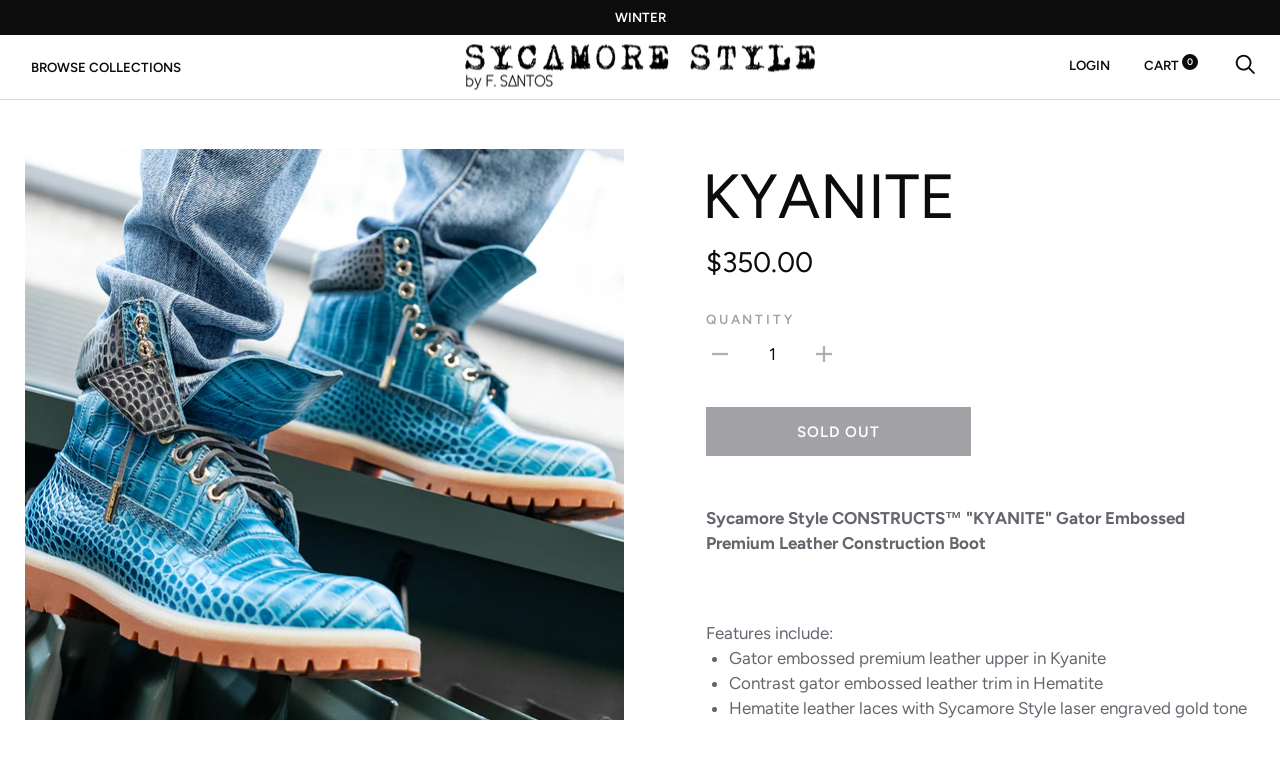

--- FILE ---
content_type: text/html; charset=utf-8
request_url: https://www.sycamorestyle.com/products/kyanite-1
body_size: 23364
content:
<!doctype html>

<!--[if IE 9 ]><html class="no-js csscalc no-flexbox ie9" lang="en"><![endif]-->
<!--[if (gt IE 9)|!(IE)]><!--><html class="no-js" lang="en"><!--<![endif]-->
  <head>
    <!-- Global site tag (gtag.js) - Google Analytics -->
<script async src="https://www.googletagmanager.com/gtag/js?id=G-C8M2LNC4J7"></script>
<script>
  window.dataLayer = window.dataLayer || [];
  function gtag(){dataLayer.push(arguments);}
  gtag('js', new Date());

  gtag('config', 'G-C8M2LNC4J7');
</script>
    <meta name="google-site-verification" content="nK4qj5OpeeQwqYHNZ9sxLCTJyi7XNPhspKhRKNBlEcA" />
    <script type="application/ld+json">
    {
        "@context": "http://schema.org",
        "@type": "service",
        "name": " Sycamore Style",
        "url": "https://www.sycamorestyle.com/"
    }
</script>
    <meta charset="utf-8"> 
    <meta http-equiv="X-UA-Compatible" content="IE=edge,chrome=1">
    <meta name="viewport" content="width=device-width, initial-scale=1.0, height=device-height, minimum-scale=1.0, user-scalable=0">
    <meta name="theme-color" content="#0c0c0d">

    <title>
      KYANITE &ndash; Sycamore Style
    </title>

    
<meta name="description" content="clarks, wallabees, custom clarks, custom wallabees, sycamore style, wu tang, ghostface killah, ghostface, ghost face, ghost face killah, raekwon, dyed wallabees, dyed clarks, custom dyed wallabee clarks, wutang clan, wu tang clan, custom dyed wallabees, wallabee clarks, ghostface wallabees, ghostface clarks, ironman,"><link rel="canonical" href="https://www.sycamorestyle.com/products/kyanite-1"><link rel="shortcut icon" href="//www.sycamorestyle.com/cdn/shop/files/favicon_32x32.jpg?v=1613717850" type="image/png"><meta property="og:type" content="product">
  <meta property="og:title" content="KYANITE"><meta property="og:image" content="http://www.sycamorestyle.com/cdn/shop/products/Blue_TH_C_04_1024x.jpg?v=1669672203">
    <meta property="og:image:secure_url" content="https://www.sycamorestyle.com/cdn/shop/products/Blue_TH_C_04_1024x.jpg?v=1669672203"><meta property="og:image" content="http://www.sycamorestyle.com/cdn/shop/products/Blue_TH_C_03_1024x.jpg?v=1669672203">
    <meta property="og:image:secure_url" content="https://www.sycamorestyle.com/cdn/shop/products/Blue_TH_C_03_1024x.jpg?v=1669672203"><meta property="og:image" content="http://www.sycamorestyle.com/cdn/shop/products/Blue_TH_C_02_1024x.jpg?v=1632688858">
    <meta property="og:image:secure_url" content="https://www.sycamorestyle.com/cdn/shop/products/Blue_TH_C_02_1024x.jpg?v=1632688858"><meta property="og:price:amount" content="350.00">
  <meta property="og:price:currency" content="USD"><meta property="og:description" content="clarks, wallabees, custom clarks, custom wallabees, sycamore style, wu tang, ghostface killah, ghostface, ghost face, ghost face killah, raekwon, dyed wallabees, dyed clarks, custom dyed wallabee clarks, wutang clan, wu tang clan, custom dyed wallabees, wallabee clarks, ghostface wallabees, ghostface clarks, ironman,"><meta property="og:url" content="https://www.sycamorestyle.com/products/kyanite-1">
<meta property="og:site_name" content="Sycamore Style"><meta name="twitter:card" content="summary"><meta name="twitter:title" content="KYANITE">
  <meta name="twitter:description" content="Sycamore Style CONSTRUCTS™ &quot;KYANITE&quot; Gator Embossed Premium Leather Construction Boot


Features include: 

Gator embossed premium leather upper in Kyanite
Contrast gator embossed leather trim in Hematite

Hematite leather laces with Sycamore Style laser engraved gold tone lace buckles
Includes a removable memory foam insole for extra comfort
Second midsole layer for additional support underfoot
Rubber lug outsole 

Comes with a monogram dust bag

">
  <meta name="twitter:image" content="https://www.sycamorestyle.com/cdn/shop/products/Blue_TH_C_04_600x600_crop_center.jpg?v=1669672203"><script>window.performance && window.performance.mark && window.performance.mark('shopify.content_for_header.start');</script><meta id="shopify-digital-wallet" name="shopify-digital-wallet" content="/42389471396/digital_wallets/dialog">
<meta name="shopify-checkout-api-token" content="1cefd8832d40b3940eaf84b27a0051ee">
<link rel="alternate" type="application/json+oembed" href="https://www.sycamorestyle.com/products/kyanite-1.oembed">
<script async="async" src="/checkouts/internal/preloads.js?locale=en-US"></script>
<link rel="preconnect" href="https://shop.app" crossorigin="anonymous">
<script async="async" src="https://shop.app/checkouts/internal/preloads.js?locale=en-US&shop_id=42389471396" crossorigin="anonymous"></script>
<script id="apple-pay-shop-capabilities" type="application/json">{"shopId":42389471396,"countryCode":"US","currencyCode":"USD","merchantCapabilities":["supports3DS"],"merchantId":"gid:\/\/shopify\/Shop\/42389471396","merchantName":"Sycamore Style","requiredBillingContactFields":["postalAddress","email","phone"],"requiredShippingContactFields":["postalAddress","email","phone"],"shippingType":"shipping","supportedNetworks":["visa","masterCard","amex","discover","elo","jcb"],"total":{"type":"pending","label":"Sycamore Style","amount":"1.00"},"shopifyPaymentsEnabled":true,"supportsSubscriptions":true}</script>
<script id="shopify-features" type="application/json">{"accessToken":"1cefd8832d40b3940eaf84b27a0051ee","betas":["rich-media-storefront-analytics"],"domain":"www.sycamorestyle.com","predictiveSearch":true,"shopId":42389471396,"locale":"en"}</script>
<script>var Shopify = Shopify || {};
Shopify.shop = "sycamorestyle-com.myshopify.com";
Shopify.locale = "en";
Shopify.currency = {"active":"USD","rate":"1.0"};
Shopify.country = "US";
Shopify.theme = {"name":"Live of BK[13May22] of Brisk Developers - 17-07...","id":136406368515,"schema_name":"Trademark","schema_version":"3.8.2","theme_store_id":null,"role":"main"};
Shopify.theme.handle = "null";
Shopify.theme.style = {"id":null,"handle":null};
Shopify.cdnHost = "www.sycamorestyle.com/cdn";
Shopify.routes = Shopify.routes || {};
Shopify.routes.root = "/";</script>
<script type="module">!function(o){(o.Shopify=o.Shopify||{}).modules=!0}(window);</script>
<script>!function(o){function n(){var o=[];function n(){o.push(Array.prototype.slice.apply(arguments))}return n.q=o,n}var t=o.Shopify=o.Shopify||{};t.loadFeatures=n(),t.autoloadFeatures=n()}(window);</script>
<script>
  window.ShopifyPay = window.ShopifyPay || {};
  window.ShopifyPay.apiHost = "shop.app\/pay";
  window.ShopifyPay.redirectState = null;
</script>
<script id="shop-js-analytics" type="application/json">{"pageType":"product"}</script>
<script defer="defer" async type="module" src="//www.sycamorestyle.com/cdn/shopifycloud/shop-js/modules/v2/client.init-shop-cart-sync_DtuiiIyl.en.esm.js"></script>
<script defer="defer" async type="module" src="//www.sycamorestyle.com/cdn/shopifycloud/shop-js/modules/v2/chunk.common_CUHEfi5Q.esm.js"></script>
<script type="module">
  await import("//www.sycamorestyle.com/cdn/shopifycloud/shop-js/modules/v2/client.init-shop-cart-sync_DtuiiIyl.en.esm.js");
await import("//www.sycamorestyle.com/cdn/shopifycloud/shop-js/modules/v2/chunk.common_CUHEfi5Q.esm.js");

  window.Shopify.SignInWithShop?.initShopCartSync?.({"fedCMEnabled":true,"windoidEnabled":true});

</script>
<script defer="defer" async type="module" src="//www.sycamorestyle.com/cdn/shopifycloud/shop-js/modules/v2/client.payment-terms_CAtGlQYS.en.esm.js"></script>
<script defer="defer" async type="module" src="//www.sycamorestyle.com/cdn/shopifycloud/shop-js/modules/v2/chunk.common_CUHEfi5Q.esm.js"></script>
<script defer="defer" async type="module" src="//www.sycamorestyle.com/cdn/shopifycloud/shop-js/modules/v2/chunk.modal_BewljZkx.esm.js"></script>
<script type="module">
  await import("//www.sycamorestyle.com/cdn/shopifycloud/shop-js/modules/v2/client.payment-terms_CAtGlQYS.en.esm.js");
await import("//www.sycamorestyle.com/cdn/shopifycloud/shop-js/modules/v2/chunk.common_CUHEfi5Q.esm.js");
await import("//www.sycamorestyle.com/cdn/shopifycloud/shop-js/modules/v2/chunk.modal_BewljZkx.esm.js");

  
</script>
<script>
  window.Shopify = window.Shopify || {};
  if (!window.Shopify.featureAssets) window.Shopify.featureAssets = {};
  window.Shopify.featureAssets['shop-js'] = {"shop-cart-sync":["modules/v2/client.shop-cart-sync_DFoTY42P.en.esm.js","modules/v2/chunk.common_CUHEfi5Q.esm.js"],"init-fed-cm":["modules/v2/client.init-fed-cm_D2UNy1i2.en.esm.js","modules/v2/chunk.common_CUHEfi5Q.esm.js"],"init-shop-email-lookup-coordinator":["modules/v2/client.init-shop-email-lookup-coordinator_BQEe2rDt.en.esm.js","modules/v2/chunk.common_CUHEfi5Q.esm.js"],"shop-cash-offers":["modules/v2/client.shop-cash-offers_3CTtReFF.en.esm.js","modules/v2/chunk.common_CUHEfi5Q.esm.js","modules/v2/chunk.modal_BewljZkx.esm.js"],"shop-button":["modules/v2/client.shop-button_C6oxCjDL.en.esm.js","modules/v2/chunk.common_CUHEfi5Q.esm.js"],"init-windoid":["modules/v2/client.init-windoid_5pix8xhK.en.esm.js","modules/v2/chunk.common_CUHEfi5Q.esm.js"],"avatar":["modules/v2/client.avatar_BTnouDA3.en.esm.js"],"init-shop-cart-sync":["modules/v2/client.init-shop-cart-sync_DtuiiIyl.en.esm.js","modules/v2/chunk.common_CUHEfi5Q.esm.js"],"shop-toast-manager":["modules/v2/client.shop-toast-manager_BYv_8cH1.en.esm.js","modules/v2/chunk.common_CUHEfi5Q.esm.js"],"pay-button":["modules/v2/client.pay-button_FnF9EIkY.en.esm.js","modules/v2/chunk.common_CUHEfi5Q.esm.js"],"shop-login-button":["modules/v2/client.shop-login-button_CH1KUpOf.en.esm.js","modules/v2/chunk.common_CUHEfi5Q.esm.js","modules/v2/chunk.modal_BewljZkx.esm.js"],"init-customer-accounts-sign-up":["modules/v2/client.init-customer-accounts-sign-up_aj7QGgYS.en.esm.js","modules/v2/client.shop-login-button_CH1KUpOf.en.esm.js","modules/v2/chunk.common_CUHEfi5Q.esm.js","modules/v2/chunk.modal_BewljZkx.esm.js"],"init-shop-for-new-customer-accounts":["modules/v2/client.init-shop-for-new-customer-accounts_NbnYRf_7.en.esm.js","modules/v2/client.shop-login-button_CH1KUpOf.en.esm.js","modules/v2/chunk.common_CUHEfi5Q.esm.js","modules/v2/chunk.modal_BewljZkx.esm.js"],"init-customer-accounts":["modules/v2/client.init-customer-accounts_ppedhqCH.en.esm.js","modules/v2/client.shop-login-button_CH1KUpOf.en.esm.js","modules/v2/chunk.common_CUHEfi5Q.esm.js","modules/v2/chunk.modal_BewljZkx.esm.js"],"shop-follow-button":["modules/v2/client.shop-follow-button_CMIBBa6u.en.esm.js","modules/v2/chunk.common_CUHEfi5Q.esm.js","modules/v2/chunk.modal_BewljZkx.esm.js"],"lead-capture":["modules/v2/client.lead-capture_But0hIyf.en.esm.js","modules/v2/chunk.common_CUHEfi5Q.esm.js","modules/v2/chunk.modal_BewljZkx.esm.js"],"checkout-modal":["modules/v2/client.checkout-modal_BBxc70dQ.en.esm.js","modules/v2/chunk.common_CUHEfi5Q.esm.js","modules/v2/chunk.modal_BewljZkx.esm.js"],"shop-login":["modules/v2/client.shop-login_hM3Q17Kl.en.esm.js","modules/v2/chunk.common_CUHEfi5Q.esm.js","modules/v2/chunk.modal_BewljZkx.esm.js"],"payment-terms":["modules/v2/client.payment-terms_CAtGlQYS.en.esm.js","modules/v2/chunk.common_CUHEfi5Q.esm.js","modules/v2/chunk.modal_BewljZkx.esm.js"]};
</script>
<script>(function() {
  var isLoaded = false;
  function asyncLoad() {
    if (isLoaded) return;
    isLoaded = true;
    var urls = ["https:\/\/omnisnippet1.com\/platforms\/shopify.js?source=scriptTag\u0026v=2025-11-13T12\u0026shop=sycamorestyle-com.myshopify.com"];
    for (var i = 0; i < urls.length; i++) {
      var s = document.createElement('script');
      s.type = 'text/javascript';
      s.async = true;
      s.src = urls[i];
      var x = document.getElementsByTagName('script')[0];
      x.parentNode.insertBefore(s, x);
    }
  };
  if(window.attachEvent) {
    window.attachEvent('onload', asyncLoad);
  } else {
    window.addEventListener('load', asyncLoad, false);
  }
})();</script>
<script id="__st">var __st={"a":42389471396,"offset":-18000,"reqid":"b75e39e6-78f0-4ac9-a752-546f971256e4-1766369088","pageurl":"www.sycamorestyle.com\/products\/kyanite-1","u":"98fb7444241e","p":"product","rtyp":"product","rid":6587934310564};</script>
<script>window.ShopifyPaypalV4VisibilityTracking = true;</script>
<script id="captcha-bootstrap">!function(){'use strict';const t='contact',e='account',n='new_comment',o=[[t,t],['blogs',n],['comments',n],[t,'customer']],c=[[e,'customer_login'],[e,'guest_login'],[e,'recover_customer_password'],[e,'create_customer']],r=t=>t.map((([t,e])=>`form[action*='/${t}']:not([data-nocaptcha='true']) input[name='form_type'][value='${e}']`)).join(','),a=t=>()=>t?[...document.querySelectorAll(t)].map((t=>t.form)):[];function s(){const t=[...o],e=r(t);return a(e)}const i='password',u='form_key',d=['recaptcha-v3-token','g-recaptcha-response','h-captcha-response',i],f=()=>{try{return window.sessionStorage}catch{return}},m='__shopify_v',_=t=>t.elements[u];function p(t,e,n=!1){try{const o=window.sessionStorage,c=JSON.parse(o.getItem(e)),{data:r}=function(t){const{data:e,action:n}=t;return t[m]||n?{data:e,action:n}:{data:t,action:n}}(c);for(const[e,n]of Object.entries(r))t.elements[e]&&(t.elements[e].value=n);n&&o.removeItem(e)}catch(o){console.error('form repopulation failed',{error:o})}}const l='form_type',E='cptcha';function T(t){t.dataset[E]=!0}const w=window,h=w.document,L='Shopify',v='ce_forms',y='captcha';let A=!1;((t,e)=>{const n=(g='f06e6c50-85a8-45c8-87d0-21a2b65856fe',I='https://cdn.shopify.com/shopifycloud/storefront-forms-hcaptcha/ce_storefront_forms_captcha_hcaptcha.v1.5.2.iife.js',D={infoText:'Protected by hCaptcha',privacyText:'Privacy',termsText:'Terms'},(t,e,n)=>{const o=w[L][v],c=o.bindForm;if(c)return c(t,g,e,D).then(n);var r;o.q.push([[t,g,e,D],n]),r=I,A||(h.body.append(Object.assign(h.createElement('script'),{id:'captcha-provider',async:!0,src:r})),A=!0)});var g,I,D;w[L]=w[L]||{},w[L][v]=w[L][v]||{},w[L][v].q=[],w[L][y]=w[L][y]||{},w[L][y].protect=function(t,e){n(t,void 0,e),T(t)},Object.freeze(w[L][y]),function(t,e,n,w,h,L){const[v,y,A,g]=function(t,e,n){const i=e?o:[],u=t?c:[],d=[...i,...u],f=r(d),m=r(i),_=r(d.filter((([t,e])=>n.includes(e))));return[a(f),a(m),a(_),s()]}(w,h,L),I=t=>{const e=t.target;return e instanceof HTMLFormElement?e:e&&e.form},D=t=>v().includes(t);t.addEventListener('submit',(t=>{const e=I(t);if(!e)return;const n=D(e)&&!e.dataset.hcaptchaBound&&!e.dataset.recaptchaBound,o=_(e),c=g().includes(e)&&(!o||!o.value);(n||c)&&t.preventDefault(),c&&!n&&(function(t){try{if(!f())return;!function(t){const e=f();if(!e)return;const n=_(t);if(!n)return;const o=n.value;o&&e.removeItem(o)}(t);const e=Array.from(Array(32),(()=>Math.random().toString(36)[2])).join('');!function(t,e){_(t)||t.append(Object.assign(document.createElement('input'),{type:'hidden',name:u})),t.elements[u].value=e}(t,e),function(t,e){const n=f();if(!n)return;const o=[...t.querySelectorAll(`input[type='${i}']`)].map((({name:t})=>t)),c=[...d,...o],r={};for(const[a,s]of new FormData(t).entries())c.includes(a)||(r[a]=s);n.setItem(e,JSON.stringify({[m]:1,action:t.action,data:r}))}(t,e)}catch(e){console.error('failed to persist form',e)}}(e),e.submit())}));const S=(t,e)=>{t&&!t.dataset[E]&&(n(t,e.some((e=>e===t))),T(t))};for(const o of['focusin','change'])t.addEventListener(o,(t=>{const e=I(t);D(e)&&S(e,y())}));const B=e.get('form_key'),M=e.get(l),P=B&&M;t.addEventListener('DOMContentLoaded',(()=>{const t=y();if(P)for(const e of t)e.elements[l].value===M&&p(e,B);[...new Set([...A(),...v().filter((t=>'true'===t.dataset.shopifyCaptcha))])].forEach((e=>S(e,t)))}))}(h,new URLSearchParams(w.location.search),n,t,e,['guest_login'])})(!0,!0)}();</script>
<script integrity="sha256-4kQ18oKyAcykRKYeNunJcIwy7WH5gtpwJnB7kiuLZ1E=" data-source-attribution="shopify.loadfeatures" defer="defer" src="//www.sycamorestyle.com/cdn/shopifycloud/storefront/assets/storefront/load_feature-a0a9edcb.js" crossorigin="anonymous"></script>
<script crossorigin="anonymous" defer="defer" src="//www.sycamorestyle.com/cdn/shopifycloud/storefront/assets/shopify_pay/storefront-65b4c6d7.js?v=20250812"></script>
<script data-source-attribution="shopify.dynamic_checkout.dynamic.init">var Shopify=Shopify||{};Shopify.PaymentButton=Shopify.PaymentButton||{isStorefrontPortableWallets:!0,init:function(){window.Shopify.PaymentButton.init=function(){};var t=document.createElement("script");t.src="https://www.sycamorestyle.com/cdn/shopifycloud/portable-wallets/latest/portable-wallets.en.js",t.type="module",document.head.appendChild(t)}};
</script>
<script data-source-attribution="shopify.dynamic_checkout.buyer_consent">
  function portableWalletsHideBuyerConsent(e){var t=document.getElementById("shopify-buyer-consent"),n=document.getElementById("shopify-subscription-policy-button");t&&n&&(t.classList.add("hidden"),t.setAttribute("aria-hidden","true"),n.removeEventListener("click",e))}function portableWalletsShowBuyerConsent(e){var t=document.getElementById("shopify-buyer-consent"),n=document.getElementById("shopify-subscription-policy-button");t&&n&&(t.classList.remove("hidden"),t.removeAttribute("aria-hidden"),n.addEventListener("click",e))}window.Shopify?.PaymentButton&&(window.Shopify.PaymentButton.hideBuyerConsent=portableWalletsHideBuyerConsent,window.Shopify.PaymentButton.showBuyerConsent=portableWalletsShowBuyerConsent);
</script>
<script>
  function portableWalletsCleanup(e){e&&e.src&&console.error("Failed to load portable wallets script "+e.src);var t=document.querySelectorAll("shopify-accelerated-checkout .shopify-payment-button__skeleton, shopify-accelerated-checkout-cart .wallet-cart-button__skeleton"),e=document.getElementById("shopify-buyer-consent");for(let e=0;e<t.length;e++)t[e].remove();e&&e.remove()}function portableWalletsNotLoadedAsModule(e){e instanceof ErrorEvent&&"string"==typeof e.message&&e.message.includes("import.meta")&&"string"==typeof e.filename&&e.filename.includes("portable-wallets")&&(window.removeEventListener("error",portableWalletsNotLoadedAsModule),window.Shopify.PaymentButton.failedToLoad=e,"loading"===document.readyState?document.addEventListener("DOMContentLoaded",window.Shopify.PaymentButton.init):window.Shopify.PaymentButton.init())}window.addEventListener("error",portableWalletsNotLoadedAsModule);
</script>

<script type="module" src="https://www.sycamorestyle.com/cdn/shopifycloud/portable-wallets/latest/portable-wallets.en.js" onError="portableWalletsCleanup(this)" crossorigin="anonymous"></script>
<script nomodule>
  document.addEventListener("DOMContentLoaded", portableWalletsCleanup);
</script>

<link id="shopify-accelerated-checkout-styles" rel="stylesheet" media="screen" href="https://www.sycamorestyle.com/cdn/shopifycloud/portable-wallets/latest/accelerated-checkout-backwards-compat.css" crossorigin="anonymous">
<style id="shopify-accelerated-checkout-cart">
        #shopify-buyer-consent {
  margin-top: 1em;
  display: inline-block;
  width: 100%;
}

#shopify-buyer-consent.hidden {
  display: none;
}

#shopify-subscription-policy-button {
  background: none;
  border: none;
  padding: 0;
  text-decoration: underline;
  font-size: inherit;
  cursor: pointer;
}

#shopify-subscription-policy-button::before {
  box-shadow: none;
}

      </style>

<script>window.performance && window.performance.mark && window.performance.mark('shopify.content_for_header.end');</script>

    <link href="//www.sycamorestyle.com/cdn/shop/t/13/assets/theme.scss.css?v=18406758404225719901764334534" rel="stylesheet" type="text/css" media="all" />

    <script src="//www.sycamorestyle.com/cdn/shop/t/13/assets/lazysizes.min.js?v=174358363404432586981669978766" async></script>
    <script src="//ajax.googleapis.com/ajax/libs/jquery/3.1.1/jquery.min.js"></script>
    <script src="//www.sycamorestyle.com/cdn/shop/t/13/assets/modernizr.min.js?v=11689283637850017101669978766"></script>

    <script>
      // This allows to expose several variables to the global scope, to be used in scripts
      window.theme = {
        template: "product",
        currentPage: 1,
        localeRootUrl: '',
        shopCurrency: "USD",
        moneyFormat: "${{amount}}",
        moneyWithCurrencyFormat: "${{amount}} USD",
        collectionSortBy: null,
        locale: "en"
      };

      window.languages = {
        productLabelsOnSale: "On Sale",
        productFormAddToCart: "Add to cart",
        productFormSoldOut: "Sold Out",
        productFormUnavailable: "Unavailable",
        cartEstimatedShipping: "+ Estimated shipping: ",
        shippingEstimatorSubmit: "Estimate",
        shippingEstimatorSubmitting: "Estimating...",
        recoverPasswordTitle: "Recover password",
        cartDeleteTitle: "Delete"
      }
    </script>
  <script type="application/ld+json">
  {
    "@context": "http://schema.org",
    "@type": "Product",
    "offers": [{
          "@type": "Offer",
          "name": "Default Title",
          "availability":"https://schema.org/OutOfStock",
          "price": "350.00",
          "priceCurrency": "USD",
          "priceValidUntil": "2025-12-31","url": "/products/kyanite-1/products/kyanite-1?variant=46229396619523"
        }
],

    "brand": {
      "name": "Sycamore Style"
    },
    "name": "KYANITE",
    "description": "Sycamore Style CONSTRUCTS™ \"KYANITE\" Gator Embossed Premium Leather Construction Boot\n\n\nFeatures include: \n\nGator embossed premium leather upper in Kyanite\nContrast gator embossed leather trim in Hematite\n\nHematite leather laces with Sycamore Style laser engraved gold tone lace buckles\nIncludes a removable memory foam insole for extra comfort\nSecond midsole layer for additional support underfoot\nRubber lug outsole \n\nComes with a monogram dust bag\n\n",
    "category": "",
    "url": "/products/kyanite-1/products/kyanite-1",
    "sku": "",
    "image": {
      "@type": "ImageObject",
      "url": "https://www.sycamorestyle.com/cdn/shop/products/Blue_TH_C_04_1024x.jpg?v=1669672203",
      "image": "https://www.sycamorestyle.com/cdn/shop/products/Blue_TH_C_04_1024x.jpg?v=1669672203",
      "name": "KYANITE",
      "width": "1024",
      "height": "1024"
    }
  }
  </script>
<link rel="stylesheet" href="https://use.fontawesome.com/releases/v5.9.0/css/all.css" crossorigin="anonymous"><script>
  var aioMeta ={
      meta_e : '',
      meta_i : '',
      meta_n : ' ',
    }
      
</script>

 <script async src="https://static.aitrillion.com/aio-script/stores/1K4rN3MREYcWSPgGMVPzsa1pQy7CctfheAlf3ctR7Gc.js?v=7.11&shop_name=sycamorestyle-com.myshopify.com"></script> 
  
  <link href="https://monorail-edge.shopifysvc.com" rel="dns-prefetch">
<script>(function(){if ("sendBeacon" in navigator && "performance" in window) {try {var session_token_from_headers = performance.getEntriesByType('navigation')[0].serverTiming.find(x => x.name == '_s').description;} catch {var session_token_from_headers = undefined;}var session_cookie_matches = document.cookie.match(/_shopify_s=([^;]*)/);var session_token_from_cookie = session_cookie_matches && session_cookie_matches.length === 2 ? session_cookie_matches[1] : "";var session_token = session_token_from_headers || session_token_from_cookie || "";function handle_abandonment_event(e) {var entries = performance.getEntries().filter(function(entry) {return /monorail-edge.shopifysvc.com/.test(entry.name);});if (!window.abandonment_tracked && entries.length === 0) {window.abandonment_tracked = true;var currentMs = Date.now();var navigation_start = performance.timing.navigationStart;var payload = {shop_id: 42389471396,url: window.location.href,navigation_start,duration: currentMs - navigation_start,session_token,page_type: "product"};window.navigator.sendBeacon("https://monorail-edge.shopifysvc.com/v1/produce", JSON.stringify({schema_id: "online_store_buyer_site_abandonment/1.1",payload: payload,metadata: {event_created_at_ms: currentMs,event_sent_at_ms: currentMs}}));}}window.addEventListener('pagehide', handle_abandonment_event);}}());</script>
<script id="web-pixels-manager-setup">(function e(e,d,r,n,o){if(void 0===o&&(o={}),!Boolean(null===(a=null===(i=window.Shopify)||void 0===i?void 0:i.analytics)||void 0===a?void 0:a.replayQueue)){var i,a;window.Shopify=window.Shopify||{};var t=window.Shopify;t.analytics=t.analytics||{};var s=t.analytics;s.replayQueue=[],s.publish=function(e,d,r){return s.replayQueue.push([e,d,r]),!0};try{self.performance.mark("wpm:start")}catch(e){}var l=function(){var e={modern:/Edge?\/(1{2}[4-9]|1[2-9]\d|[2-9]\d{2}|\d{4,})\.\d+(\.\d+|)|Firefox\/(1{2}[4-9]|1[2-9]\d|[2-9]\d{2}|\d{4,})\.\d+(\.\d+|)|Chrom(ium|e)\/(9{2}|\d{3,})\.\d+(\.\d+|)|(Maci|X1{2}).+ Version\/(15\.\d+|(1[6-9]|[2-9]\d|\d{3,})\.\d+)([,.]\d+|)( \(\w+\)|)( Mobile\/\w+|) Safari\/|Chrome.+OPR\/(9{2}|\d{3,})\.\d+\.\d+|(CPU[ +]OS|iPhone[ +]OS|CPU[ +]iPhone|CPU IPhone OS|CPU iPad OS)[ +]+(15[._]\d+|(1[6-9]|[2-9]\d|\d{3,})[._]\d+)([._]\d+|)|Android:?[ /-](13[3-9]|1[4-9]\d|[2-9]\d{2}|\d{4,})(\.\d+|)(\.\d+|)|Android.+Firefox\/(13[5-9]|1[4-9]\d|[2-9]\d{2}|\d{4,})\.\d+(\.\d+|)|Android.+Chrom(ium|e)\/(13[3-9]|1[4-9]\d|[2-9]\d{2}|\d{4,})\.\d+(\.\d+|)|SamsungBrowser\/([2-9]\d|\d{3,})\.\d+/,legacy:/Edge?\/(1[6-9]|[2-9]\d|\d{3,})\.\d+(\.\d+|)|Firefox\/(5[4-9]|[6-9]\d|\d{3,})\.\d+(\.\d+|)|Chrom(ium|e)\/(5[1-9]|[6-9]\d|\d{3,})\.\d+(\.\d+|)([\d.]+$|.*Safari\/(?![\d.]+ Edge\/[\d.]+$))|(Maci|X1{2}).+ Version\/(10\.\d+|(1[1-9]|[2-9]\d|\d{3,})\.\d+)([,.]\d+|)( \(\w+\)|)( Mobile\/\w+|) Safari\/|Chrome.+OPR\/(3[89]|[4-9]\d|\d{3,})\.\d+\.\d+|(CPU[ +]OS|iPhone[ +]OS|CPU[ +]iPhone|CPU IPhone OS|CPU iPad OS)[ +]+(10[._]\d+|(1[1-9]|[2-9]\d|\d{3,})[._]\d+)([._]\d+|)|Android:?[ /-](13[3-9]|1[4-9]\d|[2-9]\d{2}|\d{4,})(\.\d+|)(\.\d+|)|Mobile Safari.+OPR\/([89]\d|\d{3,})\.\d+\.\d+|Android.+Firefox\/(13[5-9]|1[4-9]\d|[2-9]\d{2}|\d{4,})\.\d+(\.\d+|)|Android.+Chrom(ium|e)\/(13[3-9]|1[4-9]\d|[2-9]\d{2}|\d{4,})\.\d+(\.\d+|)|Android.+(UC? ?Browser|UCWEB|U3)[ /]?(15\.([5-9]|\d{2,})|(1[6-9]|[2-9]\d|\d{3,})\.\d+)\.\d+|SamsungBrowser\/(5\.\d+|([6-9]|\d{2,})\.\d+)|Android.+MQ{2}Browser\/(14(\.(9|\d{2,})|)|(1[5-9]|[2-9]\d|\d{3,})(\.\d+|))(\.\d+|)|K[Aa][Ii]OS\/(3\.\d+|([4-9]|\d{2,})\.\d+)(\.\d+|)/},d=e.modern,r=e.legacy,n=navigator.userAgent;return n.match(d)?"modern":n.match(r)?"legacy":"unknown"}(),u="modern"===l?"modern":"legacy",c=(null!=n?n:{modern:"",legacy:""})[u],f=function(e){return[e.baseUrl,"/wpm","/b",e.hashVersion,"modern"===e.buildTarget?"m":"l",".js"].join("")}({baseUrl:d,hashVersion:r,buildTarget:u}),m=function(e){var d=e.version,r=e.bundleTarget,n=e.surface,o=e.pageUrl,i=e.monorailEndpoint;return{emit:function(e){var a=e.status,t=e.errorMsg,s=(new Date).getTime(),l=JSON.stringify({metadata:{event_sent_at_ms:s},events:[{schema_id:"web_pixels_manager_load/3.1",payload:{version:d,bundle_target:r,page_url:o,status:a,surface:n,error_msg:t},metadata:{event_created_at_ms:s}}]});if(!i)return console&&console.warn&&console.warn("[Web Pixels Manager] No Monorail endpoint provided, skipping logging."),!1;try{return self.navigator.sendBeacon.bind(self.navigator)(i,l)}catch(e){}var u=new XMLHttpRequest;try{return u.open("POST",i,!0),u.setRequestHeader("Content-Type","text/plain"),u.send(l),!0}catch(e){return console&&console.warn&&console.warn("[Web Pixels Manager] Got an unhandled error while logging to Monorail."),!1}}}}({version:r,bundleTarget:l,surface:e.surface,pageUrl:self.location.href,monorailEndpoint:e.monorailEndpoint});try{o.browserTarget=l,function(e){var d=e.src,r=e.async,n=void 0===r||r,o=e.onload,i=e.onerror,a=e.sri,t=e.scriptDataAttributes,s=void 0===t?{}:t,l=document.createElement("script"),u=document.querySelector("head"),c=document.querySelector("body");if(l.async=n,l.src=d,a&&(l.integrity=a,l.crossOrigin="anonymous"),s)for(var f in s)if(Object.prototype.hasOwnProperty.call(s,f))try{l.dataset[f]=s[f]}catch(e){}if(o&&l.addEventListener("load",o),i&&l.addEventListener("error",i),u)u.appendChild(l);else{if(!c)throw new Error("Did not find a head or body element to append the script");c.appendChild(l)}}({src:f,async:!0,onload:function(){if(!function(){var e,d;return Boolean(null===(d=null===(e=window.Shopify)||void 0===e?void 0:e.analytics)||void 0===d?void 0:d.initialized)}()){var d=window.webPixelsManager.init(e)||void 0;if(d){var r=window.Shopify.analytics;r.replayQueue.forEach((function(e){var r=e[0],n=e[1],o=e[2];d.publishCustomEvent(r,n,o)})),r.replayQueue=[],r.publish=d.publishCustomEvent,r.visitor=d.visitor,r.initialized=!0}}},onerror:function(){return m.emit({status:"failed",errorMsg:"".concat(f," has failed to load")})},sri:function(e){var d=/^sha384-[A-Za-z0-9+/=]+$/;return"string"==typeof e&&d.test(e)}(c)?c:"",scriptDataAttributes:o}),m.emit({status:"loading"})}catch(e){m.emit({status:"failed",errorMsg:(null==e?void 0:e.message)||"Unknown error"})}}})({shopId: 42389471396,storefrontBaseUrl: "https://www.sycamorestyle.com",extensionsBaseUrl: "https://extensions.shopifycdn.com/cdn/shopifycloud/web-pixels-manager",monorailEndpoint: "https://monorail-edge.shopifysvc.com/unstable/produce_batch",surface: "storefront-renderer",enabledBetaFlags: ["2dca8a86"],webPixelsConfigList: [{"id":"1616118019","configuration":"{\"apiURL\":\"https:\/\/api.omnisend.com\",\"appURL\":\"https:\/\/app.omnisend.com\",\"brandID\":\"6915c7721ce6ae348df15b88\",\"trackingURL\":\"https:\/\/wt.omnisendlink.com\"}","eventPayloadVersion":"v1","runtimeContext":"STRICT","scriptVersion":"aa9feb15e63a302383aa48b053211bbb","type":"APP","apiClientId":186001,"privacyPurposes":["ANALYTICS","MARKETING","SALE_OF_DATA"],"dataSharingAdjustments":{"protectedCustomerApprovalScopes":["read_customer_address","read_customer_email","read_customer_name","read_customer_personal_data","read_customer_phone"]}},{"id":"shopify-app-pixel","configuration":"{}","eventPayloadVersion":"v1","runtimeContext":"STRICT","scriptVersion":"0450","apiClientId":"shopify-pixel","type":"APP","privacyPurposes":["ANALYTICS","MARKETING"]},{"id":"shopify-custom-pixel","eventPayloadVersion":"v1","runtimeContext":"LAX","scriptVersion":"0450","apiClientId":"shopify-pixel","type":"CUSTOM","privacyPurposes":["ANALYTICS","MARKETING"]}],isMerchantRequest: false,initData: {"shop":{"name":"Sycamore Style","paymentSettings":{"currencyCode":"USD"},"myshopifyDomain":"sycamorestyle-com.myshopify.com","countryCode":"US","storefrontUrl":"https:\/\/www.sycamorestyle.com"},"customer":null,"cart":null,"checkout":null,"productVariants":[{"price":{"amount":350.0,"currencyCode":"USD"},"product":{"title":"KYANITE","vendor":"Sycamore Style","id":"6587934310564","untranslatedTitle":"KYANITE","url":"\/products\/kyanite-1","type":""},"id":"46229396619523","image":{"src":"\/\/www.sycamorestyle.com\/cdn\/shop\/products\/Blue_TH_C_04.jpg?v=1669672203"},"sku":"","title":"Default Title","untranslatedTitle":"Default Title"}],"purchasingCompany":null},},"https://www.sycamorestyle.com/cdn","1e0b1122w61c904dfpc855754am2b403ea2",{"modern":"","legacy":""},{"shopId":"42389471396","storefrontBaseUrl":"https:\/\/www.sycamorestyle.com","extensionBaseUrl":"https:\/\/extensions.shopifycdn.com\/cdn\/shopifycloud\/web-pixels-manager","surface":"storefront-renderer","enabledBetaFlags":"[\"2dca8a86\"]","isMerchantRequest":"false","hashVersion":"1e0b1122w61c904dfpc855754am2b403ea2","publish":"custom","events":"[[\"page_viewed\",{}],[\"product_viewed\",{\"productVariant\":{\"price\":{\"amount\":350.0,\"currencyCode\":\"USD\"},\"product\":{\"title\":\"KYANITE\",\"vendor\":\"Sycamore Style\",\"id\":\"6587934310564\",\"untranslatedTitle\":\"KYANITE\",\"url\":\"\/products\/kyanite-1\",\"type\":\"\"},\"id\":\"46229396619523\",\"image\":{\"src\":\"\/\/www.sycamorestyle.com\/cdn\/shop\/products\/Blue_TH_C_04.jpg?v=1669672203\"},\"sku\":\"\",\"title\":\"Default Title\",\"untranslatedTitle\":\"Default Title\"}}]]"});</script><script>
  window.ShopifyAnalytics = window.ShopifyAnalytics || {};
  window.ShopifyAnalytics.meta = window.ShopifyAnalytics.meta || {};
  window.ShopifyAnalytics.meta.currency = 'USD';
  var meta = {"product":{"id":6587934310564,"gid":"gid:\/\/shopify\/Product\/6587934310564","vendor":"Sycamore Style","type":"","variants":[{"id":46229396619523,"price":35000,"name":"KYANITE","public_title":null,"sku":""}],"remote":false},"page":{"pageType":"product","resourceType":"product","resourceId":6587934310564}};
  for (var attr in meta) {
    window.ShopifyAnalytics.meta[attr] = meta[attr];
  }
</script>
<script class="analytics">
  (function () {
    var customDocumentWrite = function(content) {
      var jquery = null;

      if (window.jQuery) {
        jquery = window.jQuery;
      } else if (window.Checkout && window.Checkout.$) {
        jquery = window.Checkout.$;
      }

      if (jquery) {
        jquery('body').append(content);
      }
    };

    var hasLoggedConversion = function(token) {
      if (token) {
        return document.cookie.indexOf('loggedConversion=' + token) !== -1;
      }
      return false;
    }

    var setCookieIfConversion = function(token) {
      if (token) {
        var twoMonthsFromNow = new Date(Date.now());
        twoMonthsFromNow.setMonth(twoMonthsFromNow.getMonth() + 2);

        document.cookie = 'loggedConversion=' + token + '; expires=' + twoMonthsFromNow;
      }
    }

    var trekkie = window.ShopifyAnalytics.lib = window.trekkie = window.trekkie || [];
    if (trekkie.integrations) {
      return;
    }
    trekkie.methods = [
      'identify',
      'page',
      'ready',
      'track',
      'trackForm',
      'trackLink'
    ];
    trekkie.factory = function(method) {
      return function() {
        var args = Array.prototype.slice.call(arguments);
        args.unshift(method);
        trekkie.push(args);
        return trekkie;
      };
    };
    for (var i = 0; i < trekkie.methods.length; i++) {
      var key = trekkie.methods[i];
      trekkie[key] = trekkie.factory(key);
    }
    trekkie.load = function(config) {
      trekkie.config = config || {};
      trekkie.config.initialDocumentCookie = document.cookie;
      var first = document.getElementsByTagName('script')[0];
      var script = document.createElement('script');
      script.type = 'text/javascript';
      script.onerror = function(e) {
        var scriptFallback = document.createElement('script');
        scriptFallback.type = 'text/javascript';
        scriptFallback.onerror = function(error) {
                var Monorail = {
      produce: function produce(monorailDomain, schemaId, payload) {
        var currentMs = new Date().getTime();
        var event = {
          schema_id: schemaId,
          payload: payload,
          metadata: {
            event_created_at_ms: currentMs,
            event_sent_at_ms: currentMs
          }
        };
        return Monorail.sendRequest("https://" + monorailDomain + "/v1/produce", JSON.stringify(event));
      },
      sendRequest: function sendRequest(endpointUrl, payload) {
        // Try the sendBeacon API
        if (window && window.navigator && typeof window.navigator.sendBeacon === 'function' && typeof window.Blob === 'function' && !Monorail.isIos12()) {
          var blobData = new window.Blob([payload], {
            type: 'text/plain'
          });

          if (window.navigator.sendBeacon(endpointUrl, blobData)) {
            return true;
          } // sendBeacon was not successful

        } // XHR beacon

        var xhr = new XMLHttpRequest();

        try {
          xhr.open('POST', endpointUrl);
          xhr.setRequestHeader('Content-Type', 'text/plain');
          xhr.send(payload);
        } catch (e) {
          console.log(e);
        }

        return false;
      },
      isIos12: function isIos12() {
        return window.navigator.userAgent.lastIndexOf('iPhone; CPU iPhone OS 12_') !== -1 || window.navigator.userAgent.lastIndexOf('iPad; CPU OS 12_') !== -1;
      }
    };
    Monorail.produce('monorail-edge.shopifysvc.com',
      'trekkie_storefront_load_errors/1.1',
      {shop_id: 42389471396,
      theme_id: 136406368515,
      app_name: "storefront",
      context_url: window.location.href,
      source_url: "//www.sycamorestyle.com/cdn/s/trekkie.storefront.4b0d51228c8d1703f19d66468963c9de55bf59b0.min.js"});

        };
        scriptFallback.async = true;
        scriptFallback.src = '//www.sycamorestyle.com/cdn/s/trekkie.storefront.4b0d51228c8d1703f19d66468963c9de55bf59b0.min.js';
        first.parentNode.insertBefore(scriptFallback, first);
      };
      script.async = true;
      script.src = '//www.sycamorestyle.com/cdn/s/trekkie.storefront.4b0d51228c8d1703f19d66468963c9de55bf59b0.min.js';
      first.parentNode.insertBefore(script, first);
    };
    trekkie.load(
      {"Trekkie":{"appName":"storefront","development":false,"defaultAttributes":{"shopId":42389471396,"isMerchantRequest":null,"themeId":136406368515,"themeCityHash":"17962991670314692476","contentLanguage":"en","currency":"USD","eventMetadataId":"b20ca117-33f2-48f2-930f-a35f9d0eacb7"},"isServerSideCookieWritingEnabled":true,"monorailRegion":"shop_domain","enabledBetaFlags":["65f19447"]},"Session Attribution":{},"S2S":{"facebookCapiEnabled":false,"source":"trekkie-storefront-renderer","apiClientId":580111}}
    );

    var loaded = false;
    trekkie.ready(function() {
      if (loaded) return;
      loaded = true;

      window.ShopifyAnalytics.lib = window.trekkie;

      var originalDocumentWrite = document.write;
      document.write = customDocumentWrite;
      try { window.ShopifyAnalytics.merchantGoogleAnalytics.call(this); } catch(error) {};
      document.write = originalDocumentWrite;

      window.ShopifyAnalytics.lib.page(null,{"pageType":"product","resourceType":"product","resourceId":6587934310564,"shopifyEmitted":true});

      var match = window.location.pathname.match(/checkouts\/(.+)\/(thank_you|post_purchase)/)
      var token = match? match[1]: undefined;
      if (!hasLoggedConversion(token)) {
        setCookieIfConversion(token);
        window.ShopifyAnalytics.lib.track("Viewed Product",{"currency":"USD","variantId":46229396619523,"productId":6587934310564,"productGid":"gid:\/\/shopify\/Product\/6587934310564","name":"KYANITE","price":"350.00","sku":"","brand":"Sycamore Style","variant":null,"category":"","nonInteraction":true,"remote":false},undefined,undefined,{"shopifyEmitted":true});
      window.ShopifyAnalytics.lib.track("monorail:\/\/trekkie_storefront_viewed_product\/1.1",{"currency":"USD","variantId":46229396619523,"productId":6587934310564,"productGid":"gid:\/\/shopify\/Product\/6587934310564","name":"KYANITE","price":"350.00","sku":"","brand":"Sycamore Style","variant":null,"category":"","nonInteraction":true,"remote":false,"referer":"https:\/\/www.sycamorestyle.com\/products\/kyanite-1"});
      }
    });


        var eventsListenerScript = document.createElement('script');
        eventsListenerScript.async = true;
        eventsListenerScript.src = "//www.sycamorestyle.com/cdn/shopifycloud/storefront/assets/shop_events_listener-3da45d37.js";
        document.getElementsByTagName('head')[0].appendChild(eventsListenerScript);

})();</script>
<script
  defer
  src="https://www.sycamorestyle.com/cdn/shopifycloud/perf-kit/shopify-perf-kit-2.1.2.min.js"
  data-application="storefront-renderer"
  data-shop-id="42389471396"
  data-render-region="gcp-us-central1"
  data-page-type="product"
  data-theme-instance-id="136406368515"
  data-theme-name="Trademark"
  data-theme-version="3.8.2"
  data-monorail-region="shop_domain"
  data-resource-timing-sampling-rate="10"
  data-shs="true"
  data-shs-beacon="true"
  data-shs-export-with-fetch="true"
  data-shs-logs-sample-rate="1"
  data-shs-beacon-endpoint="https://www.sycamorestyle.com/api/collect"
></script>
</head><body class="trademark--v3 template-product "><svg style="position: absolute; width: 0; height: 0; overflow: hidden;" version="1.1" xmlns="http://www.w3.org/2000/svg" xmlns:xlink="http://www.w3.org/1999/xlink">
  <defs>
    <symbol id="icon-plus" viewBox="0 0 32 32">
      <title>plus</title>
      <path class="path1" d="M31.273 14.545h-13.818v-13.818c0-0.401-0.326-0.727-0.727-0.727h-1.455c-0.401 0-0.727 0.326-0.727 0.727v13.818h-13.818c-0.401 0-0.727 0.326-0.727 0.727v1.455c0 0.401 0.326 0.727 0.727 0.727h13.818v13.818c0 0.401 0.326 0.727 0.727 0.727h1.455c0.401 0 0.727-0.326 0.727-0.727v-13.818h13.818c0.401 0 0.727-0.326 0.727-0.727v-1.455c0-0.401-0.326-0.727-0.727-0.727z"></path>
    </symbol>
    <symbol id="icon-minus" viewBox="0 0 32 32">
      <title>minus</title>
      <path class="path1" d="M0.727 17.455h30.545c0.401 0 0.727-0.326 0.727-0.727v-1.455c0-0.401-0.326-0.727-0.727-0.727h-30.545c-0.401 0-0.727 0.326-0.727 0.727v1.455c0 0.401 0.326 0.727 0.727 0.727z"></path>
    </symbol>
    <symbol id="icon-cross" viewBox="0 0 32 32">
      <title>cross</title>
      <path class="path1" d="M28.908 0.376l-12.907 12.907-12.907-12.907c-0.376-0.375-0.984-0.376-1.358 0l-1.359 1.358c-0.376 0.376-0.376 0.984 0 1.358l12.908 12.907-12.908 12.907c-0.376 0.376-0.376 0.984 0 1.358l1.358 1.358c0.376 0.375 0.984 0.375 1.358 0l12.907-12.907 12.907 12.907c0.376 0.375 0.984 0.376 1.358 0l1.358-1.358c0.376-0.376 0.376-0.984 0-1.358l-12.906-12.907 12.907-12.907c0.376-0.376 0.376-0.984 0-1.358l-1.358-1.358c-0.375-0.376-0.984-0.376-1.358 0z"></path>
    </symbol>
    <symbol id="icon-arrow-left" viewBox="0 0 17 32">
      <title>arrow-left</title>
      <path class="path1" fill="none" stroke="currentColor" stroke-width="1.7808" stroke-miterlimit="4" stroke-linecap="butt" stroke-linejoin="miter" d="M15.578 30.25l-14.251-14.251 14.251-14.249"></path>
    </symbol>
    <symbol id="icon-arrow-right" viewBox="0 0 17 32">
      <title>arrow-right</title>
      <path class="path1" fill="none" stroke="currentColor" stroke-width="1.7808" stroke-miterlimit="4" stroke-linecap="butt" stroke-linejoin="miter" d="M1.328 1.75l14.25 14.25-14.25 14.25"></path>
    </symbol>
    <symbol id="icon-arrow-bottom" viewBox="0 0 30 32">
      <title>arrow-bottom</title>
      <path class="path1" fill="none" stroke="currentColor" stroke-width="1.7808" stroke-miterlimit="4" stroke-linecap="butt" stroke-linejoin="miter" d="M29.25 8.875l-14.25 14.25-14.25-14.25"></path>
    </symbol>
    <symbol id="icon-cart" viewBox="0 0 25 32">
      <title>cart</title>
      <path class="path1" d="M22.957 6.957h-3.478c0-3.899-3.011-6.959-6.927-6.959s-6.986 3.060-6.986 6.959v0h-3.478c-1.093 0-2.087 0.993-2.087 2.081v20.995c0 1.088 0.886 1.97 1.978 1.97h21.087c1.093 0 1.978-0.882 1.978-1.97v-20.99c0-1.088-0.994-2.087-2.087-2.087zM8.348 6.957c0-2.371 1.821-4.189 4.203-4.189s4.145 1.818 4.145 4.189v0h-8.348z"></path>
    </symbol>
    <symbol id="icon-dropdown-arrow" viewBox="0 0 53 32">
      <title>dropdown-arrow</title>
      <path class="path1" d="M26.631 31.968c-1.383 0-2.708-0.556-3.683-1.537l-20.914-20.967c-2.035-2.035-2.035-5.352 0-7.392 2.040-2.040 5.336-2.040 7.376 0l17.21 17.258 17.115-17.247c2.029-2.045 5.336-2.051 7.37-0.021 2.040 2.040 2.051 5.346 0.021 7.397l-20.797 20.962c-0.98 0.986-2.305 1.542-3.688 1.547h-0.011z"></path>
    </symbol>
    <symbol id="icon-next" viewBox="0 0 19 32">
      <title>next</title>
      <path class="path1" d="M19.079 15.923c0 0.849-0.335 1.662-0.932 2.262l-12.759 12.832c-1.241 1.247-3.257 1.247-4.498 0-1.244-1.251-1.244-3.277 0-4.524l10.503-10.563-10.496-10.5c-1.247-1.247-1.251-3.273-0.013-4.524 1.241-1.251 3.254-1.257 4.498-0.013l12.759 12.762c0.6 0.6 0.935 1.413 0.938 2.265v0.003z"></path>
    </symbol>
    <symbol id="icon-previous" viewBox="0 0 19 32">
      <title>previous</title>
      <path class="path1" d="M-0.032 16.029c0-0.851 0.339-1.667 0.938-2.269l12.864-12.87c1.251-1.254 3.286-1.254 4.538 0s1.251 3.283 0 4.538l-10.589 10.595 10.582 10.531c1.254 1.251 1.258 3.283 0.013 4.538-1.251 1.254-3.28 1.261-4.538 0.013l-12.861-12.8c-0.605-0.602-0.944-1.421-0.947-2.272v-0.003z"></path>
    </symbol>
    <symbol id="icon-heart" viewBox="0 0 39 32">
      <title>heart</title>
      <path class="path1" d="M28.273 0.013c-5.53 0-8.944 4.689-8.944 4.689s-3.414-4.689-8.944-4.689c-3.077 0-10.386 3.11-10.386 10.911 0 12.448 19.329 21.063 19.329 21.063s19.327-8.615 19.327-21.063c0-7.801-7.308-10.911-10.384-10.911z"></path>
    </symbol>
    <symbol id="icon-search" viewBox="0 0 32 32">
      <title>search</title>
      <path class="path1" d="M31.28 31.481c-0.299 0.299-0.688 0.45-1.080 0.45-0.39 0-0.781-0.15-1.078-0.45l-7.638-7.672c-2.263 1.775-4.966 2.717-7.699 2.717-3.218 0-6.436-1.23-8.885-3.69-4.9-4.92-4.9-12.927 0-17.849 4.9-4.918 12.873-4.918 17.77 0 4.531 4.551 4.817 11.709 0.97 16.657l7.64 7.672c0.595 0.598 0.595 1.567 0 2.165zM20.514 7.155c-1.856-1.863-4.291-2.794-6.729-2.794s-4.873 0.931-6.729 2.794c-3.71 3.726-3.71 9.79 0 13.515 3.71 3.726 9.746 3.726 13.457 0 3.71-3.725 3.71-9.788 0-13.515z"></path>
    </symbol>
    <symbol id="icon-tick" viewBox="0 0 41 32">
      <title>tick</title>
      <path class="path1" d="M16.38 31.993l-16.38-17.288 5.969-6.301 10.411 10.99 18.367-19.388 5.972 6.301-24.339 25.686z"></path>
    </symbol>
    <symbol id="icon-facebook" viewBox="0 0 32 32">
      <title>facebook</title>
      <path class="path1" d="M30.208 0q0.75 0 1.271 0.521t0.521 1.271v28.416q0 0.75-0.521 1.271t-1.271 0.521h-8.083v-12.333h4.125l0.583-4.875h-4.708v-3.125q0-1.125 0.5-1.708t1.833-0.583h2.542v-4.333q-1.667-0.167-3.708-0.167-2.792 0-4.5 1.646t-1.708 4.646v3.625h-4.125v4.875h4.125v12.333h-15.292q-0.75 0-1.271-0.521t-0.521-1.271v-28.416q0-0.75 0.521-1.271t1.271-0.521h28.416z"></path>
    </symbol>
    <symbol id="icon-fancy" viewBox="0 0 24 32">
      <title>fancy</title>
      <path class="path1" d="M22.854 9.333q0-3.875-3.271-6.604t-7.854-2.729-7.833 2.729-3.25 6.604v12.458q0 0.75 0.688 1.312t1.646 0.562h6.042v6.042q0 0.958 0.792 1.625t1.917 0.667 1.938-0.667 0.813-1.625v-6.042h6.083q0.958 0 1.625-0.562t0.667-1.312v-12.458z"></path>
    </symbol>
    <symbol id="icon-google-plus" viewBox="0 0 41 32">
      <title>google-plus</title>
      <path class="path1" d="M12.995 14.142v4.456h7.37c-0.297 1.912-2.228 5.606-7.37 5.606-4.437 0-8.057-3.676-8.057-8.206s3.621-8.206 8.057-8.206c2.525 0 4.214 1.077 5.18 2.005l3.527-3.397c-2.265-2.117-5.198-3.397-8.707-3.397-7.185 0-12.996 5.811-12.996 12.996s5.811 12.996 12.996 12.996c7.5 0 12.476-5.272 12.476-12.698 0-0.854-0.092-1.504-0.204-2.153h-12.272zM40.844 14.142h-3.713v-3.713h-3.713v3.713h-3.713v3.713h3.713v3.713h3.713v-3.713h3.713z"></path>
    </symbol>
    <symbol id="icon-instagram" viewBox="0 0 32 32">
      <title>instagram</title>
      <path class="path1" d="M15.994 2.886c4.273 0 4.775 0.019 6.464 0.095 1.562 0.070 2.406 0.33 2.971 0.552 0.749 0.292 1.283 0.635 1.841 1.194s0.908 1.092 1.194 1.841c0.216 0.565 0.483 1.41 0.552 2.971 0.076 1.689 0.095 2.19 0.095 6.464s-0.019 4.775-0.095 6.464c-0.070 1.562-0.33 2.406-0.552 2.971-0.292 0.749-0.635 1.283-1.194 1.841s-1.092 0.908-1.841 1.194c-0.565 0.216-1.41 0.483-2.971 0.552-1.689 0.076-2.19 0.095-6.464 0.095s-4.775-0.019-6.464-0.095c-1.562-0.070-2.406-0.33-2.971-0.552-0.749-0.292-1.283-0.635-1.841-1.194s-0.908-1.092-1.194-1.841c-0.216-0.565-0.483-1.41-0.552-2.971-0.076-1.689-0.095-2.19-0.095-6.464s0.019-4.775 0.095-6.464c0.070-1.562 0.33-2.406 0.552-2.971 0.292-0.749 0.635-1.283 1.194-1.841s1.092-0.908 1.841-1.194c0.565-0.216 1.41-0.483 2.971-0.552 1.689-0.083 2.19-0.095 6.464-0.095zM15.994 0.003c-4.343 0-4.889 0.019-6.597 0.095-1.702 0.076-2.864 0.349-3.879 0.743-1.054 0.406-1.943 0.959-2.832 1.848s-1.435 1.784-1.848 2.832c-0.394 1.016-0.667 2.178-0.743 3.886-0.076 1.702-0.095 2.248-0.095 6.59s0.019 4.889 0.095 6.597c0.076 1.702 0.349 2.864 0.743 3.886 0.406 1.054 0.959 1.943 1.848 2.832s1.784 1.435 2.832 1.848c1.016 0.394 2.178 0.667 3.886 0.743s2.248 0.095 6.597 0.095 4.889-0.019 6.597-0.095c1.702-0.076 2.864-0.349 3.886-0.743 1.054-0.406 1.943-0.959 2.832-1.848s1.435-1.784 1.848-2.832c0.394-1.016 0.667-2.178 0.743-3.886s0.095-2.248 0.095-6.597-0.019-4.889-0.095-6.597c-0.076-1.702-0.349-2.864-0.743-3.886-0.406-1.054-0.959-1.943-1.848-2.832s-1.784-1.435-2.832-1.848c-1.016-0.394-2.178-0.667-3.886-0.743-1.714-0.070-2.26-0.089-6.603-0.089v0zM15.994 7.781c-4.533 0-8.216 3.676-8.216 8.216s3.683 8.216 8.216 8.216 8.216-3.683 8.216-8.216-3.683-8.216-8.216-8.216zM15.994 21.33c-2.946 0-5.333-2.387-5.333-5.333s2.387-5.333 5.333-5.333c2.946 0 5.333 2.387 5.333 5.333s-2.387 5.333-5.333 5.333zM26.451 7.457c0 1.059-0.858 1.917-1.917 1.917s-1.917-0.858-1.917-1.917c0-1.059 0.858-1.917 1.917-1.917s1.917 0.858 1.917 1.917z"></path>
    </symbol>
    <symbol id="icon-pinterest" viewBox="0 0 32 32">
      <title>pinterest</title>
      <path class="path1" d="M16 0q3.25 0 6.208 1.271t5.104 3.417 3.417 5.104 1.271 6.208q0 4.333-2.146 8.021t-5.833 5.833-8.021 2.146q-2.375 0-4.542-0.625 1.208-1.958 1.625-3.458l1.125-4.375q0.417 0.792 1.542 1.396t2.375 0.604q2.5 0 4.479-1.438t3.063-3.937 1.083-5.625q0-3.708-2.854-6.437t-7.271-2.729q-2.708 0-4.958 0.917t-3.625 2.396-2.104 3.208-0.729 3.479q0 2.167 0.812 3.792t2.438 2.292q0.292 0.125 0.5 0.021t0.292-0.396q0.292-1.042 0.333-1.292 0.167-0.458-0.208-0.875-1.083-1.208-1.083-3.125 0-3.167 2.188-5.437t5.729-2.271q3.125 0 4.875 1.708t1.75 4.458q0 2.292-0.625 4.229t-1.792 3.104-2.667 1.167q-1.25 0-2.042-0.917t-0.5-2.167q0.167-0.583 0.438-1.5t0.458-1.563 0.354-1.396 0.167-1.25q0-1.042-0.542-1.708t-1.583-0.667q-1.292 0-2.167 1.188t-0.875 2.979q0 0.667 0.104 1.292t0.229 0.917l0.125 0.292q-1.708 7.417-2.083 8.708-0.333 1.583-0.25 3.708-4.292-1.917-6.938-5.875t-2.646-8.792q0-6.625 4.687-11.312t11.312-4.687z"></path>
    </symbol>
    <symbol id="icon-tumblr" viewBox="0 0 32 32">
      <title>tumblr</title>
      <path class="path1" d="M6.593 13.105h3.323v11.256q0 2.037 0.456 3.35 0.509 1.206 1.581 2.144 1.045 0.965 2.76 1.581 1.635 0.563 3.725 0.563 1.822 0 3.404-0.402 1.367-0.268 3.564-1.313v-5.038q-2.224 1.528-4.61 1.528-1.179 0-2.358-0.616-0.697-0.456-1.045-1.26-0.268-0.884-0.268-3.564v-8.228h7.236v-5.038h-7.236v-8.067h-4.342q-0.214 2.278-1.045 4.047-0.831 1.715-2.090 2.734-1.313 1.233-3.055 1.769v4.556z"></path>
    </symbol>
    <symbol id="icon-twitter" viewBox="0 0 32 32">
      <title>twitter</title>
      <path class="path1" d="M31.813 6.126q-1.348 1.988-3.235 3.37 0 0.135 0.034 0.421t0.034 0.421q0 2.629-0.775 5.257t-2.359 5.021-3.758 4.246-5.223 2.966-6.555 1.112q-5.459 0-9.975-2.932 0.944 0.067 1.55 0.067 4.55 0 8.122-2.763-2.123-0.034-3.791-1.297t-2.342-3.252q0.573 0.135 1.247 0.135 0.91 0 1.719-0.27-2.258-0.472-3.741-2.258t-1.483-4.111v-0.067q1.281 0.674 2.932 0.741-1.314-0.876-2.089-2.308t-0.775-3.084q0-1.685 0.843-3.303 2.46 3.067 5.948 4.836t7.566 1.971q-0.236-0.842-0.236-1.483 0-2.696 1.921-4.6t4.684-1.904q1.348 0 2.595 0.539t2.123 1.517q2.224-0.438 4.145-1.584-0.708 2.292-2.864 3.606 2.056-0.27 3.741-1.011z"></path>
    </symbol>
    <symbol id="icon-vimeo" viewBox="0 0 32 32">
      <title>vimeo</title>
      <path class="path1" d="M0 9.393l1.511 2.023q2.1-1.562 2.535-1.562 1.664 0 3.098 5.301 0.384 1.46 1.255 4.75t1.357 5.057q1.895 5.301 4.763 5.301 4.558 0 11.062-8.757 6.376-8.322 6.606-13.162v-0.563q0-5.89-4.712-6.043h-0.358q-6.325 0-8.706 7.759 1.383-0.589 2.407-0.589 2.177 0 2.177 2.253 0 0.282-0.026 0.589-0.154 1.818-2.151 4.968-2.049 3.303-3.047 3.303-1.332 0-2.356-5.019-0.307-1.178-1.306-7.605-0.435-2.766-1.613-4.097-1.024-1.152-2.561-1.178-0.205 0-0.435 0.026-1.613 0.154-4.788 2.945-1.639 1.536-4.712 4.302z"></path>
    </symbol>
    <symbol id="icon-rss" viewBox="0 0 32 32">
      <title>rss</title>
      <path class="path1" d="M7.253 24.736c0.774 0.774 1.246 1.824 1.25 2.993-0.004 1.167-0.476 2.219-1.248 2.989l-0.002 0.002c-0.774 0.77-1.83 1.239-3.006 1.239-1.173 0-2.227-0.471-3.002-1.242-0.77-0.77-1.246-1.82-1.246-2.989s0.476-2.221 1.246-2.995v0.002c0.774-0.772 1.828-1.246 3.002-1.246 1.175 0 2.231 0.476 3.006 1.246zM7.253 24.734v0.002c0.002 0 0.002 0 0.002 0l-0.002-0.002zM1.246 30.72c0 0 0 0 0-0.002 0 0 0 0 0 0v0.002zM0.004 10.882v6.11c3.987 0.002 7.761 1.568 10.586 4.397 2.822 2.818 4.382 6.598 4.388 10.601h0.002v0.011h6.135c-0.004-5.82-2.37-11.093-6.195-14.921s-9.097-6.195-14.916-6.197zM0.015 0v6.108c14.259 0.011 25.85 11.62 25.86 25.892h6.125c-0.004-8.821-3.59-16.813-9.385-22.611-5.796-5.796-13.783-9.385-22.601-9.389z"></path>
    </symbol>
    <symbol id="icon-youtube" viewBox="0 0 33 32">
      <title>youtube</title>
      <path class="path1" d="M0 25.693q0 1.997 1.318 3.395t3.209 1.398h24.259q1.891 0 3.209-1.398t1.318-3.395v-19.306q0-1.997-1.331-3.435t-3.195-1.438h-24.259q-1.864 0-3.195 1.438t-1.331 3.435v19.306zM12.116 22.205v-12.329q0-0.186 0.107-0.293 0.080-0.027 0.133-0.027l0.133 0.027 11.61 6.178q0.107 0.107 0.107 0.266 0 0.107-0.107 0.213l-11.61 6.178q-0.053 0.053-0.107 0.053-0.107 0-0.16-0.053-0.107-0.107-0.107-0.213z"></path>
    </symbol>
    <symbol id="icon-lock" viewBox="0 0 23 32">
      <title>lock</title>
      <path class="path1" d="M21.986 12.829h-1.579v-3.908c0-4.929-4.010-8.94-8.934-8.94-4.927 0-8.934 4.010-8.934 8.94v3.908h-1.581c-0.509 0-0.925 0.415-0.925 0.925v17.346c0 0.509 0.415 0.925 0.925 0.925h21.029c0.512 0 0.925-0.415 0.925-0.925v-17.346c0-0.509-0.413-0.925-0.925-0.925zM12.912 23.385v3.694c0 0.322-0.26 0.584-0.582 0.584h-1.716c-0.322 0-0.584-0.263-0.584-0.584v-3.694c-0.638-0.45-1.053-1.195-1.053-2.037 0-1.378 1.118-2.496 2.496-2.496s2.493 1.118 2.493 2.496c0 0.842-0.415 1.587-1.053 2.037zM16.139 12.829h-9.336v-3.908c0-2.576 2.093-4.672 4.669-4.672 2.573 0 4.667 2.096 4.667 4.672v3.908z"></path>
    </symbol>
    <symbol id="icon-video-play" viewBox="0 0 32 32">
      <title>video-play</title>
      <path class="path1" d="M0 0v32h32v-32h-32zM30.609 30.609h-29.217v-29.217h29.217v29.217zM12.522 10.435v11.13l7.652-5.565z"></path>
    </symbol>
    <symbol id="icon-sale" viewBox="0 0 24 24">
      <title>sale</title>
      <path d="M22.707 12.293l-11-11A1.002 1.002 0 0 0 11 1H2a1 1 0 0 0-1 1v9c0 .265.105.52.293.707l11 11a.997.997 0 0 0 1.414 0l9-9a.999.999 0 0 0 0-1.414zM7 9a2 2 0 1 1-.001-3.999A2 2 0 0 1 7 9zm6 8.414L8.586 13 10 11.586 14.414 16 13 17.414zm3-3L11.586 10 13 8.586 17.414 13 16 14.414z" fill="currentColor"></path>
    </symbol>
    <symbol id="icon-media-model-badge" viewBox="0 0 26 26">
      <title>model badge</title>
      <path d="M1 25h24V1H1z" fill="#ffffff"></path>
      <path d="M.5 25v.5h25V.5H.5z" fill="none" stroke="#66656e" stroke-opacity=".15"></path>
      <path d="M19.13 8.28L14 5.32a2 2 0 00-2 0l-5.12 3a2 2 0 00-1 1.76V16a2 2 0 001 1.76l5.12 3a2 2 0 002 0l5.12-3a2 2 0 001-1.76v-6a2 2 0 00-.99-1.72zm-6.4 11.1l-5.12-3a.53.53 0 01-.26-.38v-6a.53.53 0 01.27-.46l5.12-3a.53.53 0 01.53 0l5.12 3-4.72 2.68a1.33 1.33 0 00-.67 1.2v6a.53.53 0 01-.26 0z" fill="#66656e" opacity=".6"></path>
    </symbol>
    <symbol id="icon-media-view-in-space" viewBox="0 0 16 16">
      <title>view-in-space</title>
      <path d="M14.13 3.28L9 .32a2 2 0 00-2 0l-5.12 3a2 2 0 00-1 1.76V11a2 2 0 001 1.76l5.12 3a2 2 0 002 0l5.12-3a2 2 0 001-1.76V5a2 2 0 00-.99-1.72zm-6.4 11.1l-5.12-3a.53.53 0 01-.26-.38V5a.53.53 0 01.27-.46l5.12-3a.53.53 0 01.53 0l5.12 3-4.72 2.68A1.33 1.33 0 008 8.42v6a.53.53 0 01-.26 0l-.01-.04z" fill="#66656e" fill-rule="nonzero"></path>
    </symbol>
    <symbol id="icon-media-video-badge" viewBox="0 0 26 26" fill="none">
      <title>video badge</title>
      <path fill-rule="evenodd" clip-rule="evenodd" d="M1 25h24V1H1v24z" fill="#ffffff"></path>
      <path d="M.5 25v.5h25V.5H.5V25z" stroke="#66656e" stroke-opacity=".15"></path>
      <path fill-rule="evenodd" clip-rule="evenodd" d="M9.718 6.72a1 1 0 00-1.518.855v10.736a1 1 0 001.562.827l8.35-5.677a1 1 0 00-.044-1.682l-8.35-5.06z" fill="#66656e" fill-opacity=".6"></path>
    </symbol>
  </defs>
</svg><div id="shopify-section-popup" class="shopify-section"></div><div class="page__overlay"></div>

    <div class="page__container "><div id="shopify-section-announcement" class="shopify-section shopify-section__announcement-bar"><div class="announcement-bar"><div class="container">
        <span class="announcement-bar__content">WINTER</span>
      </div></div><style>
      .announcement-bar {
        color: #ffffff;
        background: #0c0c0d;
      }
    </style></div><div id="shopify-section-header" class="shopify-section shopify-section__header"><nav class="sidebar-nav" tabindex="-1">
  <ul class="sidebar-nav__links list--unstyled"><li><a href="/collections/apollo%E2%84%A2" class="sidebar-nav__link sidebar-nav__link--level-1">APOLLO™</a></li><li><a href="/collections/constructs%E2%84%A2" class="sidebar-nav__link sidebar-nav__link--level-1">CONSTRUCTS™</a></li><li><a href="/collections/cyber-monday" class="sidebar-nav__link sidebar-nav__link--level-1">CLEARANCE SALE</a></li><li class="loginitem"><a href="/account/login" class="sidebar-nav__link sidebar-nav__link--level-1">Login</a></li></ul>

  <ul class="social-media social-media--small list--unstyled">
    <li class="social-media__item">
      <a href="https://www.instagram.com/sycamorestyle/" class="link link--secondary" target="_blank"><svg class="icon icon-instagram">
  <use xlink:href="#icon-instagram"><title>Instagram</title></use>
</svg></a>
    </li>
  </ul>
</nav><form action="/cart" method="post" novalidate class="mini-cart" tabindex="-1" data-cart-item-count="0">
  <div class="mini-cart__inner mini-cart__inner--centered"><div class="mini-cart__empty-state">
        <p>Your cart is empty</p>
     
 </div></div>
</form><div class="header-search">
  <div class="header-search__form-wrapper">
    <div class="container">
      <form action="/search" method="GET" class="header-search__form">
        <svg class="icon icon-search">
  <use xlink:href="#icon-search"></use>
</svg>
        <input type="hidden" name="type" value="product">
        <div class="header-search__input-wrapper">
          <input class="header-search__input" type="search" name="q" autocomplete="off" autocorrect="off" aria-label="Search..." placeholder="Search...">
        </div>
        <input class="visually-hidden" type="submit">
        <button class="header-search__close" data-action="close-search"><svg class="icon icon-cross">
  <use xlink:href="#icon-cross"></use>
</svg></button>
      </form>
    </div>
  </div>

  <div class="header-search__results-wrapper">
  </div>

  <script id="search-results-template" type="text/template7">
    <div class="container">
      {{#if is_loading}}
        <div class="header-search__results">
          <div class="header-search__spinner-container">
            <span class="header-search__spinner"></span>
          </div>
        </div>
      {{else}}
        {{#unless split_search}}
          <div class="header-search__results">
            <p class="header-search__category text--uppercase">Products</p>

            
              {{#if has_results}}
                <ul class="header-search__products grid">
                  {{#each results}}
                    <li class="grid__cell 1/3--handheld-and-up 1/4--desk">
                      <div class="product-item product-item--push">
                        {{#if on_sale}}
                          <div class="product-item__labels labels"><span class="label label--on-sale">{{@root.on_sale_label}}</span></div>
                        {{/if}}

                        <figure class="product-item__image-container">
                          <a href="{{url}}" class="product-item__link">
                            <img class="product-item__image " src="{{image}}" alt="{{image_alt}}">
                          </a>
                        </figure>

                        <div class="product-item__info">
                          <h3 class="product-item__title">
                            <a href="{{url}}" class="link">{{title}}</a>
                          </h3>

                          {{#if on_sale#}}
                            <span class="product-item__price product-item__price--new" data-money-convertible>{{price}}</span>
                            <span class="product-item__price product-item__price--old" data-money-convertible>{{compare_at_price}}</span>
                          {{else}}
                            <span class="product-item__price product-item__price--new" data-money-convertible>{{price}}</span>
                          {{/if}}
                        </div>
                      </div>
                    </li>
                  {{/each}}
                </ul>

                <a href="{{results_url}}" class="header-search__see-more button button--secondary" data-results-count="{{results_count}}">{{results_label}}</a>
              {{else}}
                <p class="header-search__no-results h4">{{results_label}}</p>
              {{/if}}
            
          </div>
        {{else}}
          <div class="header-search__results grid grid--huge">
            <div class="grid__cell 3/5--handheld 4/6--lap 3/4--desk">
              <p class="header-search__category text--uppercase">Products</p>

              
                {{#if has_products_results}}
                  <ul class="header-search__products grid">
                    {{#each products.results}}
                      <li class="grid__cell 1/2--handheld 1/3--lap 1/4--desk">
                        <div class="product-item product-item--push">
                          {{#if on_sale}}
                            <div class="product-item__labels labels"><span class="label label--on-sale">{{@root.on_sale_label}}</span></div>
                          {{/if}}

                          <figure class="product-item__image-container">
                            <a href="{{url}}" class="product-item__link">
                              <img class="product-item__image " src="{{image}}" alt="{{image_alt}}">
                            </a>
                          </figure>

                          <div class="product-item__info">
                            <h3 class="product-item__title">
                              <a href="{{url}}" class="link">{{title}}</a>
                            </h3>

                            {{#if on_sale#}}
                              <span class="product-item__price product-item__price--new" data-money-convertible>{{price}}</span>
                              <span class="product-item__price product-item__price--old" data-money-convertible>{{compare_at_price}}</span>
                            {{else}}
                              <span class="product-item__price product-item__price--new" data-money-convertible>{{price}}</span>
                            {{/if}}
                          </div>
                        </div>
                      </li>
                    {{/each}}
                  </ul>

                  <a href="{{products.results_url}}" class="header-search__see-more button button--secondary" data-results-count="{{products.results_count}}">{{products.results_label}}</a>
                {{else}}
                  <p class="header-search__no-results h4">{{products.results_label}}</p>
                {{/if}}
              
            </div>

            <div class="grid__cell 2/5--handheld 2/6--lap 1/4--desk">
              
                <p class="header-search__category text--uppercase">Pages &amp; Journal</p>
              

              
                {{#if has_others_results}}
                  <ul class="header-search__pages list--unstyled">
                    {{#each others.results}}
                      <li>
                        <a href="{{url}}" class="header-search__page link link--secondary link--effect">{{title}}</a>
                      </li>
                    {{/each}}
                  </ul>

                  <a href="{{others.results_url}}" class="header-search__see-more button button--secondary" data-results-count="{{others.results_count}}">{{others.results_label}}</a>
                {{else}}
                  <p class="header-search__no-results h4">{{others.results_label}}</p>
                {{/if}}
              
            </div>
          </div>
        {{/unless}}
      {{/if}}
    </div>
  </script>
</div><header class="header  ">
    <div class="container">
      <div class="header__inner">
        <button class="header__nav-toggle hidden-desk" data-action="toggle-mobile-sidebar">
          <p class="browsemenu">BROWSE COLLECTIONS</p>
          <span></span>
          <span></span>
          <span></span>
        </button>
        <ul class="search_desk">
          <li class="header__link">
            <a href="/search" class="link" aria-label="Search" data-action="open-search"><svg class="icon icon-search">
  <use xlink:href="#icon-search"></use>
</svg></a>
          </li>        
        </ul><nav class="header__main-nav ">
    <ul class="header__links list--unstyled"><li class="header__link "  tabindex>
          <a href="/collections/apollo%E2%84%A2" class="link">APOLLO™</a></li><li class="header__link "  tabindex>
          <a href="/collections/constructs%E2%84%A2" class="link">CONSTRUCTS™</a></li><li class="header__link "  tabindex>
          <a href="/collections/cyber-monday" class="link">CLEARANCE SALE</a></li></ul>
  </nav><h1 class="header__logo header__logo--image header__logo--centered">
    <a class="header__logo-link" href="/"><img class="header__logo-image header__logo-image--desktop hidden-thumb"
             src="//www.sycamorestyle.com/cdn/shop/files/Sycamore_Logo_K_redone-_2_350x.jpg?v=1613718081"
             srcset="//www.sycamorestyle.com/cdn/shop/files/Sycamore_Logo_K_redone-_2_350x.jpg?v=1613718081 1x, //www.sycamorestyle.com/cdn/shop/files/Sycamore_Logo_K_redone-_2_350x@2x.jpg?v=1613718081 2x"
             alt="Sycamore Style"><img class="header__logo-image header__logo-image--mobile hidden-handheld-and-up"
               src="//www.sycamorestyle.com/cdn/shop/files/favicon_x40.jpg?v=1613717850"
               srcset="//www.sycamorestyle.com/cdn/shop/files/favicon_x40.jpg?v=1613717850 1x, //www.sycamorestyle.com/cdn/shop/files/favicon_x40@2x.jpg?v=1613717850 2x"
               alt="Sycamore Style"></a>
  </h1>
<nav class="header__secondary-nav">
          <ul class="header__links list--unstyled"><li class="header__link hidden-pocket"><a href="/account/login" class="link">Login</a></li><li class="header__link hidden-pocket">
              <a href="/cart" class="header__cart-count-wrapper link" data-action="toggle-mini-cart">
                Cart
                <span class="header__cart-count">0</span>
              </a>
            </li>

            <li class="header__link search_mbl">
              <a href="/search" class="link" aria-label="Search" data-action="open-search"><svg class="icon icon-search">
  <use xlink:href="#icon-search"></use>
</svg></a>
            </li>

            <li class="header__link hidden-lap-and-up">
              <a href="/cart" aria-label="Cart" data-action="toggle-mini-cart"><svg class="icon icon-cart">
  <use xlink:href="#icon-cart"></use>
</svg><span class="header__cart-count">0</span>
              </a>
            </li>
          </ul>
        </nav>
      </div>
    </div>
  </header><style>
@media screen and (min-width: 1025px){
/* .header__secondary-nav{
      width: 83%;
} */
.header__inner button.header__nav-toggle {
    display: block !important;
    font-size: 13px;
    width: auto;
    font-weight: 600;
    margin-top: -6px;
}
  button.header__nav-toggle span {
    display: none;
}
  nav.header__main-nav {
    display: none !important;
}
}
nav.header__main-nav {
    display: none !important;
}
 .header__inner button.header__nav-toggle {
    display: inline-block !important;
}
  .header__inner ul.search_desk {
    display: none !important;
}

  main#main .dekstop_menuonbanner {
    display: none !important;
}
li.loginitem {
    display: none !important;
}
nav.sidebar-nav.sidebar-nav--open ul.social-media.social-media--small.list--unstyled {
    display: none;
}
  p.browsemenu {
    font-size: .77778rem;
}
@media screen and (max-width: 1024px){

    ul.search_desk {
    margin-left: 15px;
}
.header__nav-toggle span:nth-child(2) {
    top: 3px;
}
  p.browsemenu {
    font-size: 11px;
}
  .header__nav-toggle span {
    display: none;
}
.header__inner button.header__nav-toggle {
    width: 90px;
    height: auto;
  text-align: left;
}
}
@media screen and (max-width: 800px){
ul.search_desk {
    margin-left: 0;
} 
}
 @media screen and (max-width: 559px){
 ul.search_desk {
    margin-left: -46px;
}
h1.header__logo.header__logo--image.header__logo--centered {
    margin-left: 0;
}
}
  .header__logo-image {
    max-width: 350px;
  }

</style>



<style>
.search_desk{
 display: none !important; 
}
</style>

</div><main id="main" class="main" role="main">
        <div itemscope="" itemtype="http://schema.org/Organization">
  <meta itemprop="name" content="KYANITE">
  <meta itemprop="url" content="https://www.sycamorestyle.com/products/kyanite-1">
  <meta itemprop="image" content="//www.sycamorestyle.com/cdn/shop/products/Blue_TH_C_04_800x.jpg?v=1669672203">
  <div id="shopify-section-product-template" class="shopify-section"><div class="product"
     id="product-6587934310564"
     data-allow-selecting-sold-out-variants="true"
     data-enable-image-zoom="false">
  <div class="page__content-wrapper page__content-wrapper--force-background">
    <div class="container"><div class="product__meta hidden-lap-and-up"><p><span class="aaa-ly-cus-available-p"> </span></p>
  <h1 class="product__title h2">KYANITE</h1>
<span class="egg-product-reviews-rating" data-id="6587934310564" id="6587934310564"></span>
  <div class="product__prices"><span class="product__price h4" data-money-convertible>$350.00</span></div></div><div class="grid grid--large">
        <div class="grid__cell 1/2--lap-and-up">
          

          <div class="product__slideshow" data-enable-video-looping="false" data-enable-image-zoom="false"><ul class="product__slides list--unstyled" data-initial-slide="0"><li class="product__slide product__slide--image" data-media-position="0" data-media-id="20542599397540" data-mfp-src="//www.sycamorestyle.com/cdn/shop/products/Blue_TH_C_04_1500x.jpg?v=1669672203" >
<div class="product__slide-wrapper" id="slide-wrapper-20542599397540">
                        <div class="aspect-ratio" style="padding-bottom: 100.0%">
                          <img class="product__slide-image lazyload image--fade-in"
                               data-src="//www.sycamorestyle.com/cdn/shop/products/Blue_TH_C_04_{width}x.jpg?v=1669672203"
                               data-widths="[200,300,400,600,800,900,1000]"
                               data-sizes="auto"
                               alt="KYANITE">

                          <noscript>
                            <img class="product__slide-image" src="//www.sycamorestyle.com/cdn/shop/products/Blue_TH_C_04_1000x.jpg?v=1669672203" alt="KYANITE">
                          </noscript>
                        </div>
                      </div>

                      <style>
                        #slide-wrapper-20542599397540 {
                          max-width: 450px;
                        }

                        @media screen and (min-width: 801px) {
                          #slide-wrapper-20542599397540 {
                            max-width: 700px;
                          }
                        }
                      </style>
                    </li><li class="product__slide product__slide--image" data-media-position="1" data-media-id="20542599463076" data-mfp-src="//www.sycamorestyle.com/cdn/shop/products/Blue_TH_C_03_1500x.jpg?v=1669672203" style="display: none">
<div class="product__slide-wrapper" id="slide-wrapper-20542599463076">
                        <div class="aspect-ratio" style="padding-bottom: 100.0%">
                          <img class="product__slide-image lazyload image--fade-in"
                               data-src="//www.sycamorestyle.com/cdn/shop/products/Blue_TH_C_03_{width}x.jpg?v=1669672203"
                               data-widths="[200,300,400,600,800,900,1000]"
                               data-sizes="auto"
                               alt="KYANITE">

                          <noscript>
                            <img class="product__slide-image" src="//www.sycamorestyle.com/cdn/shop/products/Blue_TH_C_03_1000x.jpg?v=1669672203" alt="KYANITE">
                          </noscript>
                        </div>
                      </div>

                      <style>
                        #slide-wrapper-20542599463076 {
                          max-width: 450px;
                        }

                        @media screen and (min-width: 801px) {
                          #slide-wrapper-20542599463076 {
                            max-width: 700px;
                          }
                        }
                      </style>
                    </li><li class="product__slide product__slide--image" data-media-position="2" data-media-id="20542599430308" data-mfp-src="//www.sycamorestyle.com/cdn/shop/products/Blue_TH_C_02_1500x.jpg?v=1632688858" style="display: none">
<div class="product__slide-wrapper" id="slide-wrapper-20542599430308">
                        <div class="aspect-ratio" style="padding-bottom: 100.0%">
                          <img class="product__slide-image lazyload image--fade-in"
                               data-src="//www.sycamorestyle.com/cdn/shop/products/Blue_TH_C_02_{width}x.jpg?v=1632688858"
                               data-widths="[200,300,400,600,800,900,1000]"
                               data-sizes="auto"
                               alt="KYANITE">

                          <noscript>
                            <img class="product__slide-image" src="//www.sycamorestyle.com/cdn/shop/products/Blue_TH_C_02_1000x.jpg?v=1632688858" alt="KYANITE">
                          </noscript>
                        </div>
                      </div>

                      <style>
                        #slide-wrapper-20542599430308 {
                          max-width: 450px;
                        }

                        @media screen and (min-width: 801px) {
                          #slide-wrapper-20542599430308 {
                            max-width: 700px;
                          }
                        }
                      </style>
                    </li><li class="product__slide product__slide--image" data-media-position="3" data-media-id="20542599495844" data-mfp-src="//www.sycamorestyle.com/cdn/shop/products/Blue_TH_C_01_1500x.jpg?v=1615753016" style="display: none">
<div class="product__slide-wrapper" id="slide-wrapper-20542599495844">
                        <div class="aspect-ratio" style="padding-bottom: 100.0%">
                          <img class="product__slide-image lazyload image--fade-in"
                               data-src="//www.sycamorestyle.com/cdn/shop/products/Blue_TH_C_01_{width}x.jpg?v=1615753016"
                               data-widths="[200,300,400,600,800,900,1000]"
                               data-sizes="auto"
                               alt="KYANITE">

                          <noscript>
                            <img class="product__slide-image" src="//www.sycamorestyle.com/cdn/shop/products/Blue_TH_C_01_1000x.jpg?v=1615753016" alt="KYANITE">
                          </noscript>
                        </div>
                      </div>

                      <style>
                        #slide-wrapper-20542599495844 {
                          max-width: 450px;
                        }

                        @media screen and (min-width: 801px) {
                          #slide-wrapper-20542599495844 {
                            max-width: 700px;
                          }
                        }
                      </style>
                    </li></ul><div class="product__thumbnails list--unstyled"><a href="//www.sycamorestyle.com/cdn/shop/products/Blue_TH_C_04_1024x.jpg?v=1669672203" class="product__thumbnail product__thumbnail--active" data-slide-index="0">
                    <img class="product__thumbnail-image" src="//www.sycamorestyle.com/cdn/shop/products/Blue_TH_C_04_160x160.jpg?v=1669672203" alt="KYANITE"></a><a href="//www.sycamorestyle.com/cdn/shop/products/Blue_TH_C_03_1024x.jpg?v=1669672203" class="product__thumbnail " data-slide-index="1">
                    <img class="product__thumbnail-image" src="//www.sycamorestyle.com/cdn/shop/products/Blue_TH_C_03_160x160.jpg?v=1669672203" alt="KYANITE"></a><a href="//www.sycamorestyle.com/cdn/shop/products/Blue_TH_C_02_1024x.jpg?v=1632688858" class="product__thumbnail " data-slide-index="2">
                    <img class="product__thumbnail-image" src="//www.sycamorestyle.com/cdn/shop/products/Blue_TH_C_02_160x160.jpg?v=1632688858" alt="KYANITE"></a><a href="//www.sycamorestyle.com/cdn/shop/products/Blue_TH_C_01_1024x.jpg?v=1615753016" class="product__thumbnail " data-slide-index="3">
                    <img class="product__thumbnail-image" src="//www.sycamorestyle.com/cdn/shop/products/Blue_TH_C_01_160x160.jpg?v=1615753016" alt="KYANITE"></a></div></div>
        </div>

        <div class="grid__cell 1/2--lap-and-up">
          <div class="product__details"><div class="product__meta hidden-pocket"><p><span class="aaa-ly-cus-available-p"> </span></p>
  <h1 class="product__title h2">KYANITE</h1>
<span class="egg-product-reviews-rating" data-id="6587934310564" id="6587934310564"></span>
  <div class="product__prices"><span class="product__price h4" data-money-convertible>$350.00</span></div></div><form method="post" action="/cart/add" id="product_form_6587934310564" accept-charset="UTF-8" class="product__form" enctype="multipart/form-data"><input type="hidden" name="form_type" value="product" /><input type="hidden" name="utf8" value="✓" />
  
  
    <shopify-payment-terms variant-id="46229396619523" shopify-meta="{&quot;type&quot;:&quot;product&quot;,&quot;currency_code&quot;:&quot;USD&quot;,&quot;country_code&quot;:&quot;US&quot;,&quot;variants&quot;:[{&quot;id&quot;:46229396619523,&quot;price_per_term&quot;:&quot;$87.50&quot;,&quot;full_price&quot;:&quot;$350.00&quot;,&quot;eligible&quot;:true,&quot;available&quot;:false,&quot;number_of_payment_terms&quot;:4}],&quot;min_price&quot;:&quot;$35.00&quot;,&quot;max_price&quot;:&quot;$30,000.00&quot;,&quot;financing_plans&quot;:[{&quot;min_price&quot;:&quot;$35.00&quot;,&quot;max_price&quot;:&quot;$49.99&quot;,&quot;terms&quot;:[{&quot;apr&quot;:0,&quot;loan_type&quot;:&quot;split_pay&quot;,&quot;installments_count&quot;:2}]},{&quot;min_price&quot;:&quot;$50.00&quot;,&quot;max_price&quot;:&quot;$149.99&quot;,&quot;terms&quot;:[{&quot;apr&quot;:0,&quot;loan_type&quot;:&quot;split_pay&quot;,&quot;installments_count&quot;:4},{&quot;apr&quot;:0,&quot;loan_type&quot;:&quot;interest&quot;,&quot;installments_count&quot;:3}]},{&quot;min_price&quot;:&quot;$50.00&quot;,&quot;max_price&quot;:&quot;$49.99&quot;,&quot;terms&quot;:[{&quot;apr&quot;:0,&quot;loan_type&quot;:&quot;split_pay&quot;,&quot;installments_count&quot;:4}]},{&quot;min_price&quot;:&quot;$150.00&quot;,&quot;max_price&quot;:&quot;$999.99&quot;,&quot;terms&quot;:[{&quot;apr&quot;:0,&quot;loan_type&quot;:&quot;split_pay&quot;,&quot;installments_count&quot;:4},{&quot;apr&quot;:0,&quot;loan_type&quot;:&quot;interest&quot;,&quot;installments_count&quot;:6}]},{&quot;min_price&quot;:&quot;$150.00&quot;,&quot;max_price&quot;:&quot;$999.99&quot;,&quot;terms&quot;:[{&quot;apr&quot;:0,&quot;loan_type&quot;:&quot;split_pay&quot;,&quot;installments_count&quot;:4},{&quot;apr&quot;:15,&quot;loan_type&quot;:&quot;interest&quot;,&quot;installments_count&quot;:3},{&quot;apr&quot;:15,&quot;loan_type&quot;:&quot;interest&quot;,&quot;installments_count&quot;:6},{&quot;apr&quot;:15,&quot;loan_type&quot;:&quot;interest&quot;,&quot;installments_count&quot;:12}]},{&quot;min_price&quot;:&quot;$1,000.00&quot;,&quot;max_price&quot;:&quot;$30,000.00&quot;,&quot;terms&quot;:[{&quot;apr&quot;:15,&quot;loan_type&quot;:&quot;interest&quot;,&quot;installments_count&quot;:3},{&quot;apr&quot;:15,&quot;loan_type&quot;:&quot;interest&quot;,&quot;installments_count&quot;:6},{&quot;apr&quot;:15,&quot;loan_type&quot;:&quot;interest&quot;,&quot;installments_count&quot;:12}]}],&quot;installments_buyer_prequalification_enabled&quot;:true,&quot;seller_id&quot;:379785}" ux-mode="iframe" show-new-buyer-incentive="false"></shopify-payment-terms>
  
  <div class="product__variants"><input type="hidden" name="id" data-sku="" value="46229396619523"></div><div class="form__control quantitybox">
      <label class="form__label">Quantity</label>

      <div class="quantity-selector" >
        <a href="#" data-action="decrease-product-quantity" title="Decrease quantity by 1"><svg class="icon icon-minus">
  <use xlink:href="#icon-minus"></use>
</svg></a>
        <span class="quantity-selector__current-quantity">1</span>
        <a href="#" data-action="increase-product-quantity" title="Increase quantity by 1"><svg class="icon icon-plus">
  <use xlink:href="#icon-plus"></use>
</svg></a>
      </div>
    </div><input type="hidden" name="quantity" value="1">

  <div class="product__payment-container"><button type="submit" class="product__add-to-cart button button--secondary" disabled="disabled">Sold Out</button><div data-shopify="payment-button" class="shopify-payment-button"> <shopify-accelerated-checkout recommended="{&quot;name&quot;:&quot;shop_pay&quot;,&quot;wallet_params&quot;:{&quot;shopId&quot;:42389471396,&quot;merchantName&quot;:&quot;Sycamore Style&quot;,&quot;personalized&quot;:true}}" fallback="{&quot;name&quot;:&quot;buy_it_now&quot;,&quot;wallet_params&quot;:{}}" access-token="1cefd8832d40b3940eaf84b27a0051ee" buyer-country="US" buyer-locale="en" buyer-currency="USD" variant-params="[{&quot;id&quot;:46229396619523,&quot;requiresShipping&quot;:true}]" shop-id="42389471396" enabled-flags="[&quot;ae0f5bf6&quot;]" disabled > <div class="shopify-payment-button__button" role="button" disabled aria-hidden="true" style="background-color: transparent; border: none"> <div class="shopify-payment-button__skeleton">&nbsp;</div> </div> <div class="shopify-payment-button__more-options shopify-payment-button__skeleton" role="button" disabled aria-hidden="true">&nbsp;</div> </shopify-accelerated-checkout> <small id="shopify-buyer-consent" class="hidden" aria-hidden="true" data-consent-type="subscription"> This item is a recurring or deferred purchase. By continuing, I agree to the <span id="shopify-subscription-policy-button">cancellation policy</span> and authorize you to charge my payment method at the prices, frequency and dates listed on this page until my order is fulfilled or I cancel, if permitted. </small> </div>
</div><style>
      #shopify-section-product-template .shopify-payment-button {
        display: none;
      }
    </style><input type="hidden" name="product-id" value="6587934310564" /><input type="hidden" name="section-id" value="product-template" /></form>
<style>
.template-product .afterpay-paragraph{display:block !important;} 
.template-product .afterpay-logo,.template-product .afterpay-link{display:inline !important;}

</style>
<div class="product__description rte">
                <div data-mce-fragment="1" class="product__description rte"><strong>Sycamore Style CONSTRUCTS™ "KYANITE" Gator Embossed Premium Leather Construction Boot</strong></div>
<div data-mce-fragment="1" class="product__description rte"><span data-mce-fragment="1"></span></div>
<div data-mce-fragment="1" class="product__description rte">
<span data-mce-fragment="1">Features include: </span>
<ul data-mce-fragment="1">
<li data-mce-fragment="1">Gator embossed premium leather upper in Kyanite</li>
<li data-mce-fragment="1">Contrast gator <span data-mce-fragment="1">e</span><span data-mce-fragment="1">mbossed</span> leather trim in Hematite</li>
<li data-mce-fragment="1">
<span data-mce-fragment="1">Hematite l</span>eather laces with Sycamore Style laser engraved gold tone lace buckles</li>
<li data-mce-fragment="1">Includes a removable memory foam insole for extra comfort</li>
<li data-mce-fragment="1">Second midsole layer for additional support underfoot</li>
<li data-mce-fragment="1">Rubber lug outsole<span data-mce-fragment="1"> </span><br data-mce-fragment="1">
</li>
<li data-mce-fragment="1">Comes with a monogram dust bag</li>
</ul>
</div>
              </div><div class="share-buttons share-buttons--horizontal">
  <span class="share-buttons__label text--uppercase">Share</span>

  <ul class="share-buttons__list list--unstyled"><li class="share-buttons__item">
      <a href="https://www.facebook.com/sharer.php?u=https://www.sycamorestyle.com/products/kyanite-1" class="link" target="_blank"><svg class="icon icon-facebook">
  <use xlink:href="#icon-facebook"></use>
</svg></a>
    </li>

    <li class="share-buttons__item">
      <a href="https://twitter.com/share?text=KYANITE&url=https://www.sycamorestyle.com/products/kyanite-1" class="link" target="_blank"><svg class="icon icon-twitter">
  <use xlink:href="#icon-twitter"></use>
</svg></a>
    </li>

    <li class="share-buttons__item">
      <a href="https://pinterest.com/pin/create/button/?url=https://www.sycamorestyle.com/products/kyanite-1&media=https://www.sycamorestyle.com/cdn/shop/products/Blue_TH_C_04_large.jpg?v=1669672203&description=Sycamore%20Style%20CONSTRUCTS%E2%84%A2%20%22KYANITE%22%20Gator%20Embossed%20Premium%20Leather%20Construction%20Boot%20Features%20include:%C2%A0%20Gator%C2%A0embossed%20premium%20leather..." class="link" target="_blank"><svg class="icon icon-pinterest">
  <use xlink:href="#icon-pinterest"></use>
</svg></a>
    </li>
  </ul>
</div></div>
        </div>
      </div>
    </div>
  </div>
</div>

<script>
  document.addEventListener('DOMContentLoaded', function() {
    var initProduct = function(productElement) {
      productElement.trademarkProduct({
        product: {"id":6587934310564,"title":"KYANITE","handle":"kyanite-1","description":"\u003cdiv data-mce-fragment=\"1\" class=\"product__description rte\"\u003e\u003cstrong\u003eSycamore Style CONSTRUCTS™ \"KYANITE\" Gator Embossed Premium Leather Construction Boot\u003c\/strong\u003e\u003c\/div\u003e\n\u003cdiv data-mce-fragment=\"1\" class=\"product__description rte\"\u003e\u003cspan data-mce-fragment=\"1\"\u003e\u003c\/span\u003e\u003c\/div\u003e\n\u003cdiv data-mce-fragment=\"1\" class=\"product__description rte\"\u003e\n\u003cspan data-mce-fragment=\"1\"\u003eFeatures include: \u003c\/span\u003e\n\u003cul data-mce-fragment=\"1\"\u003e\n\u003cli data-mce-fragment=\"1\"\u003eGator embossed premium leather upper in Kyanite\u003c\/li\u003e\n\u003cli data-mce-fragment=\"1\"\u003eContrast gator \u003cspan data-mce-fragment=\"1\"\u003ee\u003c\/span\u003e\u003cspan data-mce-fragment=\"1\"\u003embossed\u003c\/span\u003e leather trim in Hematite\u003c\/li\u003e\n\u003cli data-mce-fragment=\"1\"\u003e\n\u003cspan data-mce-fragment=\"1\"\u003eHematite l\u003c\/span\u003eeather laces with Sycamore Style laser engraved gold tone lace buckles\u003c\/li\u003e\n\u003cli data-mce-fragment=\"1\"\u003eIncludes a removable memory foam insole for extra comfort\u003c\/li\u003e\n\u003cli data-mce-fragment=\"1\"\u003eSecond midsole layer for additional support underfoot\u003c\/li\u003e\n\u003cli data-mce-fragment=\"1\"\u003eRubber lug outsole\u003cspan data-mce-fragment=\"1\"\u003e \u003c\/span\u003e\u003cbr data-mce-fragment=\"1\"\u003e\n\u003c\/li\u003e\n\u003cli data-mce-fragment=\"1\"\u003eComes with a monogram dust bag\u003c\/li\u003e\n\u003c\/ul\u003e\n\u003c\/div\u003e","published_at":"2024-12-17T07:55:30-05:00","created_at":"2021-03-14T16:16:53-04:00","vendor":"Sycamore Style","type":"","tags":[],"price":35000,"price_min":35000,"price_max":35000,"available":false,"price_varies":false,"compare_at_price":null,"compare_at_price_min":0,"compare_at_price_max":0,"compare_at_price_varies":false,"variants":[{"id":46229396619523,"title":"Default Title","option1":"Default Title","option2":null,"option3":null,"sku":"","requires_shipping":true,"taxable":true,"featured_image":null,"available":false,"name":"KYANITE","public_title":null,"options":["Default Title"],"price":35000,"weight":0,"compare_at_price":null,"inventory_management":"shopify","barcode":"","requires_selling_plan":false,"selling_plan_allocations":[]}],"images":["\/\/www.sycamorestyle.com\/cdn\/shop\/products\/Blue_TH_C_04.jpg?v=1669672203","\/\/www.sycamorestyle.com\/cdn\/shop\/products\/Blue_TH_C_03.jpg?v=1669672203","\/\/www.sycamorestyle.com\/cdn\/shop\/products\/Blue_TH_C_02.jpg?v=1632688858","\/\/www.sycamorestyle.com\/cdn\/shop\/products\/Blue_TH_C_01.jpg?v=1615753016"],"featured_image":"\/\/www.sycamorestyle.com\/cdn\/shop\/products\/Blue_TH_C_04.jpg?v=1669672203","options":["Title"],"media":[{"alt":null,"id":20542599397540,"position":1,"preview_image":{"aspect_ratio":1.0,"height":1000,"width":1000,"src":"\/\/www.sycamorestyle.com\/cdn\/shop\/products\/Blue_TH_C_04.jpg?v=1669672203"},"aspect_ratio":1.0,"height":1000,"media_type":"image","src":"\/\/www.sycamorestyle.com\/cdn\/shop\/products\/Blue_TH_C_04.jpg?v=1669672203","width":1000},{"alt":null,"id":20542599463076,"position":2,"preview_image":{"aspect_ratio":1.0,"height":1000,"width":1000,"src":"\/\/www.sycamorestyle.com\/cdn\/shop\/products\/Blue_TH_C_03.jpg?v=1669672203"},"aspect_ratio":1.0,"height":1000,"media_type":"image","src":"\/\/www.sycamorestyle.com\/cdn\/shop\/products\/Blue_TH_C_03.jpg?v=1669672203","width":1000},{"alt":null,"id":20542599430308,"position":3,"preview_image":{"aspect_ratio":1.0,"height":1000,"width":1000,"src":"\/\/www.sycamorestyle.com\/cdn\/shop\/products\/Blue_TH_C_02.jpg?v=1632688858"},"aspect_ratio":1.0,"height":1000,"media_type":"image","src":"\/\/www.sycamorestyle.com\/cdn\/shop\/products\/Blue_TH_C_02.jpg?v=1632688858","width":1000},{"alt":null,"id":20542599495844,"position":4,"preview_image":{"aspect_ratio":1.0,"height":1000,"width":1000,"src":"\/\/www.sycamorestyle.com\/cdn\/shop\/products\/Blue_TH_C_01.jpg?v=1615753016"},"aspect_ratio":1.0,"height":1000,"media_type":"image","src":"\/\/www.sycamorestyle.com\/cdn\/shop\/products\/Blue_TH_C_01.jpg?v=1615753016","width":1000}],"requires_selling_plan":false,"selling_plan_groups":[],"content":"\u003cdiv data-mce-fragment=\"1\" class=\"product__description rte\"\u003e\u003cstrong\u003eSycamore Style CONSTRUCTS™ \"KYANITE\" Gator Embossed Premium Leather Construction Boot\u003c\/strong\u003e\u003c\/div\u003e\n\u003cdiv data-mce-fragment=\"1\" class=\"product__description rte\"\u003e\u003cspan data-mce-fragment=\"1\"\u003e\u003c\/span\u003e\u003c\/div\u003e\n\u003cdiv data-mce-fragment=\"1\" class=\"product__description rte\"\u003e\n\u003cspan data-mce-fragment=\"1\"\u003eFeatures include: \u003c\/span\u003e\n\u003cul data-mce-fragment=\"1\"\u003e\n\u003cli data-mce-fragment=\"1\"\u003eGator embossed premium leather upper in Kyanite\u003c\/li\u003e\n\u003cli data-mce-fragment=\"1\"\u003eContrast gator \u003cspan data-mce-fragment=\"1\"\u003ee\u003c\/span\u003e\u003cspan data-mce-fragment=\"1\"\u003embossed\u003c\/span\u003e leather trim in Hematite\u003c\/li\u003e\n\u003cli data-mce-fragment=\"1\"\u003e\n\u003cspan data-mce-fragment=\"1\"\u003eHematite l\u003c\/span\u003eeather laces with Sycamore Style laser engraved gold tone lace buckles\u003c\/li\u003e\n\u003cli data-mce-fragment=\"1\"\u003eIncludes a removable memory foam insole for extra comfort\u003c\/li\u003e\n\u003cli data-mce-fragment=\"1\"\u003eSecond midsole layer for additional support underfoot\u003c\/li\u003e\n\u003cli data-mce-fragment=\"1\"\u003eRubber lug outsole\u003cspan data-mce-fragment=\"1\"\u003e \u003c\/span\u003e\u003cbr data-mce-fragment=\"1\"\u003e\n\u003c\/li\u003e\n\u003cli data-mce-fragment=\"1\"\u003eComes with a monogram dust bag\u003c\/li\u003e\n\u003c\/ul\u003e\n\u003c\/div\u003e"},
        enableHistoryState: true,
        optionsWithValues: [{"name":"Title","position":1,"values":["Default Title"]}],
        allowSelectingSoldOutVariants: (productElement.attr('data-allow-selecting-sold-out-variants') === 'true')
      });
    };

    initProduct($('#product-6587934310564'));

    $(document).on('shopify:section:unload', '#shopify-section-product-template', function(event) {
      $(event.target).find('#product-6587934310564').data('plugin_trademarkProduct').destroy();
    });

    $(document).on('shopify:section:load', '#shopify-section-product-template', function(event) {
      initProduct($(event.target).find('#product-6587934310564'));
    });
  });
</script>

<style></style>

</div>
  <div style="display:none;"></div>                    
</div>


<script>
  window.ShopifyXR=window.ShopifyXR||function(){(ShopifyXR.q=ShopifyXR.q||[]).push(arguments)};
  ShopifyXR('setModels', []);
</script> <div id="aio-product-detial-reviews" class="page-width" attr-value="6587934310564"></div> <input type='hidden' id='aio-review-product_id' value='6587934310564'>
  <div id='aio-review-product-image'></div>  <!--Used on/off button event-->
<div class="aionewarrival" id="aionewarrival"></div>
<div class="aiotrendingproducts" id="aiotrendingproducts"></div>
<div class="aiorecentview" id="aiorecentview"></div>
<div class="aiorelatedproducts" id="aiorelatedproducts"></div>


<div id="shopify-section-product-features" class="shopify-section"></div>
<div id="shopify-section-product-recommendations" class="shopify-section"></div>
      </main><div id="shopify-section-newsletter" class="shopify-section shopify-section__newsletter"><aside class="newsletter">
    <div class="container">
      <div class="newsletter__inner">

        <div class="newsletter__cta">KEEP UP<div class="newsletter__notice"><p>BE THE FIRST TO KNOW</p></div></div>

        <form method="post" action="/contact#shopify-section-newsletter" id="shopify-section-newsletter" accept-charset="UTF-8" class="newsletter__form"><input type="hidden" name="form_type" value="customer" /><input type="hidden" name="utf8" value="✓" /><input type="hidden" name="contact[tags]" value="newsletter">

              <div class="input-group">
                <input class="input-group__field input-group__field--expand form__input" type="email" name="contact[email]" aria-label="Enter your e-mail" placeholder="Enter your e-mail" required="required">
                <input class="input-group__submit button button--secondary" type="submit" value="Sign Up"></div></form>
      </div>
    </div>
  </aside></div><div id="shopify-section-footer" class="shopify-section shopify-section__footer"><div class="footer">
  <div class="container">
    <div class="footer__content grid grid--large"><div class="footer__block grid__cell 1/2--handheld 1/3--lap 1/3--desk left-align" >
<ul class="footer__links list--unstyled"><li class="footer__link"><a href="/pages/about-us" class="link">About SYC</a></li><li class="footer__link"><a href="/products/sycamore-style-gift-card" class="link">Gift Cards</a></li></ul></div>
              <div class="footer__block grid__cell 1/2--handheld 1/3--lap 1/3--desk text-center" >
              <h2 class="footer__title text--uppercase">Contact Us</h2>
              <p><a href="mailto:SALES@SYCAMORESTYLE.COM" class="link">SALES@SYCAMORESTYLE.COM</a></p><ul class="social-media  list--unstyled">
    <li class="social-media__item">
      <a href="https://www.instagram.com/sycamorestyle/" class="link link--secondary" target="_blank"><svg class="icon icon-instagram">
  <use xlink:href="#icon-instagram"><title>Instagram</title></use>
</svg></a>
    </li>
  </ul></div><div class="footer__block grid__cell 1/2--handheld 1/3--lap 1/3--desk right-align" >
<ul class="footer__links list--unstyled"><li class="footer__link"><a href="/pages/shipping-policy" class="link">Shipping Info</a></li><li class="footer__link"><a href="/pages/return-policy" class="link">Return Policy</a></li></ul></div></div>

    <div class="footer__copyright"><div class="footer__localization"><form method="post" action="/localization" id="localization_form_footer" accept-charset="UTF-8" class="footer__localization-form" enctype="multipart/form-data"><input type="hidden" name="form_type" value="localization" /><input type="hidden" name="utf8" value="✓" /><input type="hidden" name="_method" value="put" /><input type="hidden" name="return_to" value="/products/kyanite-1" /></form></div>

      <a href="/" class="link">© 2026 SYCAMORE STYLE® All rights reserved.</a><ul class="footer__links list--unstyled"><li class="footer__link"><a href="/pages/legal-terms" class="link">Legal Terms</a></li><li class="footer__link"><a href="/pages/privacy-policy" class="link">Privacy Policy</a></li></ul></div>
  </div>
</div>

</div></div><script src="//www.sycamorestyle.com/cdn/shop/t/13/assets/libs.js?v=10339302905020763181669978766"></script>
    <script src="//www.sycamorestyle.com/cdn/shop/t/13/assets/script.js?v=92948509099883821651669978766" defer></script>
    <!-- Start of Afterpay assets -->
<!-- Begin Shopify-Afterpay JavaScript Snippet (v1.0.4) -->
<script type="text/javascript">
  var afterpay_logo_theme = 'colour'; // 'colour', 'black' or 'white'.
  var afterpay_product_selector = '.quantitybox';
  var afterpay_cart_static_selector = '.hidden-thumb > .cart__total';
  var afterpay_min = 1;
  var afterpay_max = 1000;
  var afterpay_show_currency_code = false;
  var afterpay_modal_responsive = true;
  var afterpay_modal_open_icon = true;
  var afterpay_hide_upper_limit = true;
  var afterpay_shop_currency = "USD";
  var afterpay_shop_money_format = "${{amount}}";
  var afterpay_shop_permanent_domain = "sycamorestyle-com.myshopify.com";
  var afterpay_theme_name = "Live of BK[13May22] of Brisk Developers - 17-07...";
  var afterpay_product = {"id":6587934310564,"title":"KYANITE","handle":"kyanite-1","description":"\u003cdiv data-mce-fragment=\"1\" class=\"product__description rte\"\u003e\u003cstrong\u003eSycamore Style CONSTRUCTS™ \"KYANITE\" Gator Embossed Premium Leather Construction Boot\u003c\/strong\u003e\u003c\/div\u003e\n\u003cdiv data-mce-fragment=\"1\" class=\"product__description rte\"\u003e\u003cspan data-mce-fragment=\"1\"\u003e\u003c\/span\u003e\u003c\/div\u003e\n\u003cdiv data-mce-fragment=\"1\" class=\"product__description rte\"\u003e\n\u003cspan data-mce-fragment=\"1\"\u003eFeatures include: \u003c\/span\u003e\n\u003cul data-mce-fragment=\"1\"\u003e\n\u003cli data-mce-fragment=\"1\"\u003eGator embossed premium leather upper in Kyanite\u003c\/li\u003e\n\u003cli data-mce-fragment=\"1\"\u003eContrast gator \u003cspan data-mce-fragment=\"1\"\u003ee\u003c\/span\u003e\u003cspan data-mce-fragment=\"1\"\u003embossed\u003c\/span\u003e leather trim in Hematite\u003c\/li\u003e\n\u003cli data-mce-fragment=\"1\"\u003e\n\u003cspan data-mce-fragment=\"1\"\u003eHematite l\u003c\/span\u003eeather laces with Sycamore Style laser engraved gold tone lace buckles\u003c\/li\u003e\n\u003cli data-mce-fragment=\"1\"\u003eIncludes a removable memory foam insole for extra comfort\u003c\/li\u003e\n\u003cli data-mce-fragment=\"1\"\u003eSecond midsole layer for additional support underfoot\u003c\/li\u003e\n\u003cli data-mce-fragment=\"1\"\u003eRubber lug outsole\u003cspan data-mce-fragment=\"1\"\u003e \u003c\/span\u003e\u003cbr data-mce-fragment=\"1\"\u003e\n\u003c\/li\u003e\n\u003cli data-mce-fragment=\"1\"\u003eComes with a monogram dust bag\u003c\/li\u003e\n\u003c\/ul\u003e\n\u003c\/div\u003e","published_at":"2024-12-17T07:55:30-05:00","created_at":"2021-03-14T16:16:53-04:00","vendor":"Sycamore Style","type":"","tags":[],"price":35000,"price_min":35000,"price_max":35000,"available":false,"price_varies":false,"compare_at_price":null,"compare_at_price_min":0,"compare_at_price_max":0,"compare_at_price_varies":false,"variants":[{"id":46229396619523,"title":"Default Title","option1":"Default Title","option2":null,"option3":null,"sku":"","requires_shipping":true,"taxable":true,"featured_image":null,"available":false,"name":"KYANITE","public_title":null,"options":["Default Title"],"price":35000,"weight":0,"compare_at_price":null,"inventory_management":"shopify","barcode":"","requires_selling_plan":false,"selling_plan_allocations":[]}],"images":["\/\/www.sycamorestyle.com\/cdn\/shop\/products\/Blue_TH_C_04.jpg?v=1669672203","\/\/www.sycamorestyle.com\/cdn\/shop\/products\/Blue_TH_C_03.jpg?v=1669672203","\/\/www.sycamorestyle.com\/cdn\/shop\/products\/Blue_TH_C_02.jpg?v=1632688858","\/\/www.sycamorestyle.com\/cdn\/shop\/products\/Blue_TH_C_01.jpg?v=1615753016"],"featured_image":"\/\/www.sycamorestyle.com\/cdn\/shop\/products\/Blue_TH_C_04.jpg?v=1669672203","options":["Title"],"media":[{"alt":null,"id":20542599397540,"position":1,"preview_image":{"aspect_ratio":1.0,"height":1000,"width":1000,"src":"\/\/www.sycamorestyle.com\/cdn\/shop\/products\/Blue_TH_C_04.jpg?v=1669672203"},"aspect_ratio":1.0,"height":1000,"media_type":"image","src":"\/\/www.sycamorestyle.com\/cdn\/shop\/products\/Blue_TH_C_04.jpg?v=1669672203","width":1000},{"alt":null,"id":20542599463076,"position":2,"preview_image":{"aspect_ratio":1.0,"height":1000,"width":1000,"src":"\/\/www.sycamorestyle.com\/cdn\/shop\/products\/Blue_TH_C_03.jpg?v=1669672203"},"aspect_ratio":1.0,"height":1000,"media_type":"image","src":"\/\/www.sycamorestyle.com\/cdn\/shop\/products\/Blue_TH_C_03.jpg?v=1669672203","width":1000},{"alt":null,"id":20542599430308,"position":3,"preview_image":{"aspect_ratio":1.0,"height":1000,"width":1000,"src":"\/\/www.sycamorestyle.com\/cdn\/shop\/products\/Blue_TH_C_02.jpg?v=1632688858"},"aspect_ratio":1.0,"height":1000,"media_type":"image","src":"\/\/www.sycamorestyle.com\/cdn\/shop\/products\/Blue_TH_C_02.jpg?v=1632688858","width":1000},{"alt":null,"id":20542599495844,"position":4,"preview_image":{"aspect_ratio":1.0,"height":1000,"width":1000,"src":"\/\/www.sycamorestyle.com\/cdn\/shop\/products\/Blue_TH_C_01.jpg?v=1615753016"},"aspect_ratio":1.0,"height":1000,"media_type":"image","src":"\/\/www.sycamorestyle.com\/cdn\/shop\/products\/Blue_TH_C_01.jpg?v=1615753016","width":1000}],"requires_selling_plan":false,"selling_plan_groups":[],"content":"\u003cdiv data-mce-fragment=\"1\" class=\"product__description rte\"\u003e\u003cstrong\u003eSycamore Style CONSTRUCTS™ \"KYANITE\" Gator Embossed Premium Leather Construction Boot\u003c\/strong\u003e\u003c\/div\u003e\n\u003cdiv data-mce-fragment=\"1\" class=\"product__description rte\"\u003e\u003cspan data-mce-fragment=\"1\"\u003e\u003c\/span\u003e\u003c\/div\u003e\n\u003cdiv data-mce-fragment=\"1\" class=\"product__description rte\"\u003e\n\u003cspan data-mce-fragment=\"1\"\u003eFeatures include: \u003c\/span\u003e\n\u003cul data-mce-fragment=\"1\"\u003e\n\u003cli data-mce-fragment=\"1\"\u003eGator embossed premium leather upper in Kyanite\u003c\/li\u003e\n\u003cli data-mce-fragment=\"1\"\u003eContrast gator \u003cspan data-mce-fragment=\"1\"\u003ee\u003c\/span\u003e\u003cspan data-mce-fragment=\"1\"\u003embossed\u003c\/span\u003e leather trim in Hematite\u003c\/li\u003e\n\u003cli data-mce-fragment=\"1\"\u003e\n\u003cspan data-mce-fragment=\"1\"\u003eHematite l\u003c\/span\u003eeather laces with Sycamore Style laser engraved gold tone lace buckles\u003c\/li\u003e\n\u003cli data-mce-fragment=\"1\"\u003eIncludes a removable memory foam insole for extra comfort\u003c\/li\u003e\n\u003cli data-mce-fragment=\"1\"\u003eSecond midsole layer for additional support underfoot\u003c\/li\u003e\n\u003cli data-mce-fragment=\"1\"\u003eRubber lug outsole\u003cspan data-mce-fragment=\"1\"\u003e \u003c\/span\u003e\u003cbr data-mce-fragment=\"1\"\u003e\n\u003c\/li\u003e\n\u003cli data-mce-fragment=\"1\"\u003eComes with a monogram dust bag\u003c\/li\u003e\n\u003c\/ul\u003e\n\u003c\/div\u003e"};
  var afterpay_current_variant = {"id":46229396619523,"title":"Default Title","option1":"Default Title","option2":null,"option3":null,"sku":"","requires_shipping":true,"taxable":true,"featured_image":null,"available":false,"name":"KYANITE","public_title":null,"options":["Default Title"],"price":35000,"weight":0,"compare_at_price":null,"inventory_management":"shopify","barcode":"","requires_selling_plan":false,"selling_plan_allocations":[]};
  var afterpay_cart_total_price = 0;
  var afterpay_js_snippet_version = '1.0.4';
  var cartItems = [];
  var isGiftCard = (item) => item.product_type === "Gift Card";
  if(afterpay_product && afterpay_product.type === "Gift Card") {
    afterpay_product_selector = '';
  }
  if(cartItems && cartItems.some(isGiftCard)) {
	afterpay_cart_static_selector = '';
  }
  
//   if(window.innerWidth < 799){
//    	afterpay_product_selector = '.hidden-lap-and-up:nth-child(1) .product__price'; 
//   }
  
//   if(window.innerWidth < 560){
//   	afterpay_cart_static_selector = '.hidden-handheld-and-up > .cart__total';
//   }
  
</script>
<script type="text/javascript" src="https://static.afterpay.com/shopify-afterpay-javascript.js"></script>
<!-- End Shopify-Afterpay JavaScript Snippet (v1.0.4) -->
<style type="text/css">
  .afterpay-logo {
    width: 5.5em !important;
    height: auto !important;
  }
  .afterpay-paragraph {
  	font-size: 13px;
    margin-top: 10px !important;
	margin-bottom: 18px !important;
  }
  #shopify-section-cart-template .afterpay-paragraph {
  }
  .afterpay-link-inner, .afterpay-link { 
    text-decoration: none; 
  }
  .afterpay-logo.compact-badge, .afterpay-logo.compact-badge svg {
    width: 136px !important;
}
.afterpay-paragraph {
    font-size: 20px !important;
}
     .form__control.quantitybox {
    display: inline-block;
}
 .template-product  afterpay-placement {
    display: inline-block;
    margin-left: 40px;
}
/*   .afterpay-logo.compact-badge svg, .afterpay-logo.compact-badge {
    height: calc(37/111*var(--logo-badge-width,96px));
    width: 246px;
    background-color: #b2fce4;
    padding: 4px 0;
    display: block;
    min-height: unset !important;
    line-height: normal;
    margin-bottom: 11px;
} */

  @media screen and (max-width: 1023px){
  .template-product afterpay-placement {
    display: block;
    margin-left: 0;
}
    .form__control.quantitybox{
      display:block;
    }
  }
</style>
<!-- End of Afterpay assets -->
<script>
  
  setInterval(function() {
        $('.aio-section-title').removeAttr("style");
        console.log('run');
    }, 1000);
</script>
<style>  </style>
</body>
</html>
